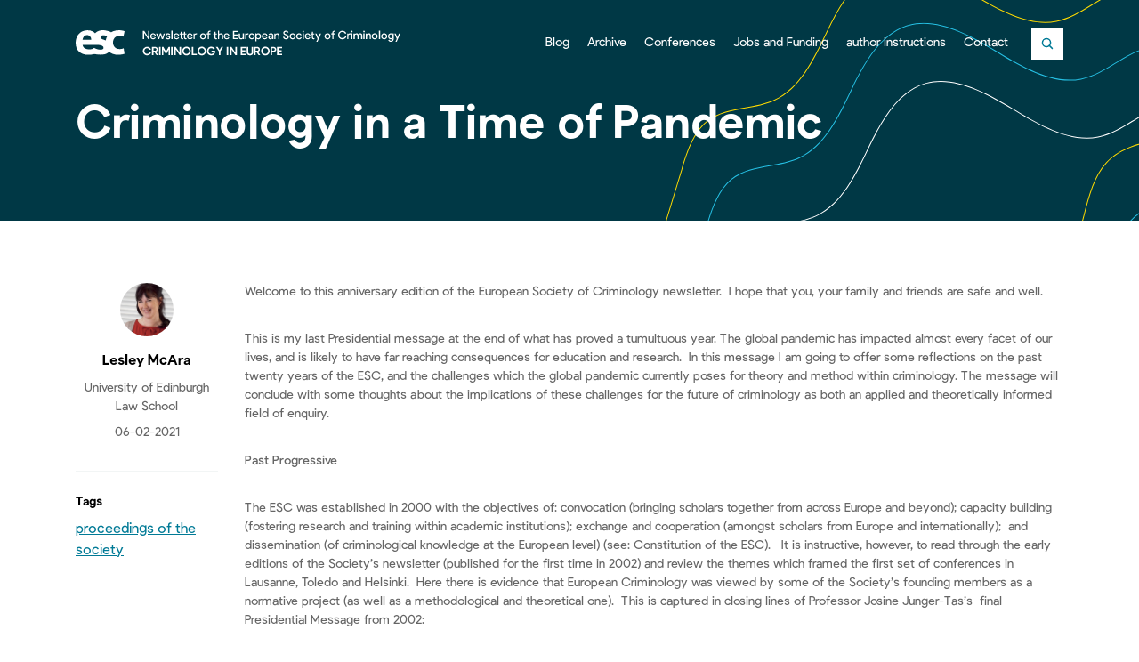

--- FILE ---
content_type: text/html; charset=UTF-8
request_url: https://escnewsletter.org/archive/criminology-in-a-time-of-pandemic
body_size: 7923
content:
<!doctype html>
<html lang="en">
<head>
  <meta charset="utf-8">
  <meta name="viewport" content="width=device-width, initial-scale=1, shrink-to-fit=no">

  <title>Esc Newsletter  | Archive</title>

  <link rel="stylesheet" href="/css/app.css?id=ba2cbf2d3697ad4318a0">
</head>

<body class="issue-show">
  <nav class="navbar fixed-top navbar-expand-lg navbar-dark d-block d-lg-none navbar-mobile">
  <div class="container">
    <a class="navbar-brand" href="/">
      <img src="/images/logo_m.svg" alt="Logo" />
    </a>

    <div class="d-flex align-items-center">
      <button
        class="open-menu navbar-toggler"
        type="button"
        data-toggle="collapse"
        data-target="#nav-collapse"
        aria-controls="nav-collapse"
        aria-expanded="false"
        aria-label="Toggle navigation">
        <span class="icon"></span>
      </button>

      <button class="btn btn-sm my-2 my-sm-0 btn-sq search-btn"></button>
    </div>
  </div>

  <div id="nav-collapse" class="collapse navbar-collapse">
    <ul class="navbar-nav ml-auto">
              <li class="nav-item">
          <a class="nav-link" href="/blog">Blog</a>
        </li>
              <li class="nav-item">
          <a class="nav-link" href="/archive">Archive</a>
        </li>
              <li class="nav-item">
          <a class="nav-link" href="/conferences">Conferences</a>
        </li>
              <li class="nav-item">
          <a class="nav-link" href="/jobs-and-funding">Jobs and Funding</a>
        </li>
              <li class="nav-item">
          <a class="nav-link" href="/author-instructions">author instructions</a>
        </li>
              <li class="nav-item">
          <a class="nav-link" href="/contact">Contact</a>
        </li>
          </ul>
  </div>
</nav>
  <nav class="navbar fixed-top navbar-expand-lg navbar-dark d-none d-lg-block navbar-desktop">
  <div class="container">
    <a class="navbar-brand" href="/">
      <img src="/images/logo.svg" alt="Logo" />
    </a>

    <ul class="navbar-nav ml-auto">
              <li class="nav-item">
          <a class="nav-link" href="/blog">Blog</a>
        </li>
              <li class="nav-item">
          <a class="nav-link" href="/archive">Archive</a>
        </li>
              <li class="nav-item">
          <a class="nav-link" href="/conferences">Conferences</a>
        </li>
              <li class="nav-item">
          <a class="nav-link" href="/jobs-and-funding">Jobs and Funding</a>
        </li>
              <li class="nav-item">
          <a class="nav-link" href="/author-instructions">author instructions</a>
        </li>
              <li class="nav-item">
          <a class="nav-link" href="/contact">Contact</a>
        </li>
          </ul>

    <button class="btn btn-sm my-2 my-sm-0 btn-sq search-btn"></button>
  </div>
</nav>
  <div class="search-overlay">
  <div class="container">
    <form action="/search">
      <div class="row">
        <div class="col-12 col-md-8 offset-md-2 d-flex search-col">
          <button class="btn search-btn"></button>
          <input type="text" placeholder="Search for issues and blog posts." class="form-control" name="q">
          <button type="button" class="btn close-btn">Close</button>
        </div>
      </div>
    </form>
  </div>
</div>

  <main>
      <header>
  <div class="container">
    <div class="row align-items-center">
      <div class="col">
        <h1>Criminology in a Time of Pandemic</h1>
      </div>
    </div>
  </div>
</header>

  <section>
    <div class="container">
      <div class="row">
        <div class="col-12 col-md-2">
                            <div class="author pb-4 mb-4">
                    <img src="/storage/authors/c803f8f1-5f76-41af-9672-2f6c7b86e6f5.jpeg" alt="Lesley McAra" class="rounded-circle">
                    <p class="name mt-3">Lesley McAra</p>
                    <p>University of Edinburgh Law School</p>
                    <p>06-02-2021</p>
                </div>
            

          <div class="tags my-4">
            <p class="font-weight-bold">Tags</p>

                          <span class="tag">
                <a href="/archive?tag=proceedings of the society">proceedings of the society</a>
              </span>
                      </div>
        </div>
        <div class="col-12 col-md-10 clearfix content">
                    <p>Welcome to this anniversary edition of the European Society of Criminology newsletter.&nbsp; I hope that you, your family and friends are safe and well.&nbsp;</p>

<p>This is my last Presidential message at the end of what has proved a tumultuous year. The global pandemic has impacted almost every facet of our lives, and is likely to have far reaching consequences for education and research.&nbsp; In this message I am going to offer some reflections on the past twenty years of the ESC, and the challenges which the global pandemic currently poses for theory and method within criminology. The message will conclude with some thoughts about the implications of these challenges for the future of criminology as both an applied and theoretically informed field of enquiry. <em>&nbsp;</em></p>

<p><strong>Past Progressive</strong></p>

<p>The ESC was established in 2000 with the objectives of: convocation (bringing scholars together from across Europe and beyond); capacity building (fostering research and training within academic institutions); exchange and cooperation (amongst scholars from Europe and internationally); &nbsp;and dissemination (of criminological knowledge at the European level) (see: Constitution of the ESC).&nbsp;&nbsp; It is instructive, however, to read through the early editions of the Society&rsquo;s newsletter (published for the first time in 2002) and review the themes which framed the first set of conferences in Lausanne, Toledo and Helsinki.&nbsp; Here there is evidence that European Criminology was viewed by some of the Society&rsquo;s founding members as a normative project (as well as a methodological and theoretical one).&nbsp; This is captured in closing lines of Professor Josine Junger-Tas&rsquo;s&nbsp; final Presidential Message from 2002:</p>

<p>&lsquo;Dear colleagues, these are my thoughts and my hopes for the future. We have made a good start. May we develop a European Society of Criminology that reflects truly European values: those of the Enlightenment &ndash; emphasising reason, empiricism, and human rights &ndash; and those of social care and support for the losers in our society&rsquo;.</p>

<p>Her words echo the subject matter of the first ever plenary session at the Lausanne Conference (2001)&nbsp; namely: &lsquo;Concentrated Disadvantage and Crime&rsquo; <a href="#_ftn1">[1]</a>.&nbsp; And in launching the European Journal of Criminology, its first Editor-in-Chief, David J Smith, argued that key drivers of a European Criminology were not only the heightened political concerns about security and crime control across Europe (particularly in the wake of the September 11th attacks in the United States), but, critically, also the need to find a counterbalance through the promulgation of human rights protocols and conventions and a wider European criminological conversation (Smith 2004).</p>

<p>Our Society has grown exponentially since these early days: with a 250% rise in participants at our annual conferences and a membership now of around 1000.&nbsp; And as I noted in my first Presidential Message (2019), with this growth has come evidence of increased diversity of subject matter and greater specialisation.&nbsp; Currently the Society hosts 34 working groups, covering: methods (quantitative and qualitative); pedagogy and careers;&nbsp; variant &lsquo;criminologies&rsquo; (Balkans, cultural, narrative, life-course and developmental);&nbsp; crime types (drugs, homicide, immigration, atrocity crimes);&nbsp; and justice (policing, sentencing, prison, juvenile justice); &nbsp;and much more.&nbsp; And a number of these groups have made explicit commitments to engage with policy and practice, and bring research evidence to bear on law, process and intervention. Over time, the Journal too has had increased scope and impact &ndash;the number of editions per year has been expanded to cope with increased submission rates, and heavy citations of published articles led to the Journal receiving its first ever impact factor.&nbsp;&nbsp; Our Society has also played a role in building criminological capacity across European jurisdictions, including the provision of fellowships to enable conference participation from postdoctoral or graduate students from a range of Eastern European countries. We also celebrate the contribution of scholars across the life-course through our awards.&nbsp; These are all developments of which the Society can be justifiably proud and demonstrate, in no small measure, the ways in which the Society has met its core objectives.&nbsp; But, 20 years on,&nbsp; whither the normative project?</p>

<p><strong>Present tense </strong></p>

<p>If, as Smith suggests, the first decade of the European criminological project was driven in part by the fall-out from the September 11th terrorist attacks, it would seem that the global pandemic forms yet another critical juncture with profound implications for crime and its control.</p>

<p>Ben Stickel and Marcus Felson (2020) have claimed that the covid-19 pandemic forms the backdrop to largest natural experiment in the history of criminology, with the capacity to test the impact of sequential lockdowns and stay at home orders on the routine activities of populations. Whilst recorded crime has been in long-term decline across many jurisdictions internationally, there is evidence that lockdown and stay at home orders have resulted in further rapid and dramatic drops in crime rates (see for example, Halford et al 2020, Mohler et al 2020, Scottish Government 2020).&nbsp; However this does not hold for all forms of crime.&nbsp; Studies internationally have found increases in domestic violence (Boxall et al 2020), cybercrime and fraud (Collier et al 2020), with lockdown exacerbating the risks of child abuse<a href="#_ftn2">[2]</a>&nbsp; (Romanou and Belton 2020, Campbell 2020) and creating new opportunities for organised criminal groups to exploit (Europol 2020).&nbsp;</p>

<p>However, the implications of the pandemic, arguably,&nbsp; go further than this. Indeed, the impact of the virus reflects a global social order riven with inequalities &ndash; death rates are significantly higher amongst the most poor and dispossessed, older people, and those from specific ethnic backgrounds. Silent voices include some of the hardest-to-reach groups such as travelling communities, asylum seekers and migrants, those experiencing homelessness, as well as those living with end-stage illness (McAra 2020). The virus is also exposing a justice gap, with prisons in some jurisdictions becoming hotbeds of virus transmission and, in others, places of isolation and despair, as efforts to prevent infection lead to lockdowns for 23 hours a day, deteriorating prison conditions and rights violations (Gulati et al 2020, Franco-Paredes et al 2020).&nbsp; The policing of the pandemic also may be impacting disproportionately areas of multiple deprivation, with some international evidence emerging of widespread procedural injustices (Jones 2020, McVie 2020). It is still early days and much more research is needed to track and understand these phenomena. But it is important to acknowledge that covid-19 impacts both situational contexts and adaptations at the individual level, &nbsp;at the same time as reinforcing the structural contexts and institutional cultural practices which reproduce and intensify social harms and concentrated disadvantage.</p>

<p><strong>Future conditional</strong></p>

<p>The transformations wrought by the global pandemic present us now with the opportunity (and, I would suggest, the imperative) to revisit the Josine Junger-Tas&rsquo;s founding ambition for the Society.&nbsp;&nbsp;&nbsp;&nbsp;</p>

<p>The complex and multi-level effects of the pandemic, and their potential for both direct and indirect impacts on crime and justice, demonstrate forcibly the inter-dependencies of the institutional and policy frameworks across Europe and the continued need for criminological enquiry to engage with its counterparts in the fields of health, social care, education, economy, politics and more. &nbsp;</p>

<p>Whilst the pandemic has highlighted the fragility of extant social orders, critically it has also exposed some fundamentals of human connection &ndash; volunteering, grass-roots activism, small acts of kindness and altruism; facets of the human experience at the micro-level that belie the inequalities described above (McAra 2020). Importantly the pandemic too has highlighted the need for global cooperation and speaks to the moral responsibilities of nation states beyond borders as well as to the benefits which a reinvigorated public realm can bring.&nbsp;</p>

<p>The European Society of Criminology forms an important site of methodological and theoretical crossings, as well as a place of convocation, debate and challenge. As such our community can speak to the twin dynamics of both micro-connectivity and macro-co-operation. But in contributing to recovery and regeneration and in setting an agenda for our third decade, I believe we need to re-engage with a number of normative questions: what are the conditions of a just social order; what promotes social solidarity; what are the structural conditions which support human flourishing; how can human rights discourse come to infuse and transform institutional cultural practices?&nbsp; As David J Smith so eloquently argued: (2004, p12): &lsquo;scholarship is a constant act of renewal of the collective memories of what has been thought and discovered and a systematic effort to build on it&rsquo;.&nbsp;</p>

<p><strong>Concluding remarks</strong></p>

<p>In closing, I would like to thank the members of the European Society for giving me the opportunity to serve as President. It has been a great honour.&nbsp; My last duty as President, will be to welcome you to our e-conference in September. On the opening evening of the conference I will be chairing a plenary session, with speakers from criminological societies across the globe including: Sandra Walkate, President British Society of Criminology; Dan Nagin, President Elect American Society of Criminology; Tara McGee, President Australian and New Zealand Society of Criminology; and&nbsp; Shin&#39;ichi Ishizuka, Executive Board Member of the Asian Criminological Society. We will be debating crime, justice and social order in a time of pandemic and the future direction of Criminology.&nbsp; Join us!&nbsp;</p>

<p><strong>End note:</strong> In my first Presidential Message I reported on a project Lieven Pawels and I were hoping to launch during 2020 about the impacts of European Criminology on policy and practice. Sadly this project too has been delayed by the pandemic.&nbsp; However,&nbsp; I hope that we will be able complete it by the end of the Society&rsquo;s 20th anniversary year and certainly in time to report back in a later newsletter and at our conference in Bucharest 2021.&nbsp; Please look out for further information about how you can participate!</p>

<p>&nbsp;</p>

<p>&nbsp;</p>

<p><strong>References:</strong></p>

<p>Boxall, H., Morgan, A., and Brown, R., (2020), The Prevalence of Domestic Violence Among Women during the Covid-19 Pandemic, <em>Statistical Bulletin No. 28, Canberra: Australian Institute of Criminology</em>, <a href="https://www.aic.gov.au/publications/sb/sb28">https://www.aic.gov.au/publications/sb/sb28</a></p>

<p>Campbell, A. ( 2020), An Increasing Risk of Family Violence during the Covid-19 Pandemic: Strengthening Community Collaborations to Save Lives, Forensic Science International Reports (April), DOI:&nbsp;<a href="https://www.researchgate.net/deref/http%3A%2F%2Fdx.doi.org%2F10.1016%2Fj.fsir.2020.100089">10.1016/j.fsir.2020.100089</a></p>

<p>Collier, B., Horgan, S., Jones, R., Shepherd, L., (2020), The Implications of the Covid-19 Pandemic for Cybercrime Policing in Scotland, <em>The Scottish Institute for Policing Research, Research Evidence in Policing: Pandemics, Issue No. 1</em> <a href="http://www.sipr.ac.uk/assets/files/REiP%20-%20Pandemic%20Cyber%20-%20Collier_Horgan_Jones_Shepherd.pdf">http://www.sipr.ac.uk/assets/files/REiP%20-%20Pandemic%20Cyber%20-%20Collier_Horgan_Jones_Shepherd.pdf</a></p>

<p>European Society of Criminology, Constitution, <a href="https://www.esc-eurocrim.org/index.php/the-esc/constitution">https://www.esc-eurocrim.org/index.php/the-esc/constitution</a></p>

<p>Europol, 2020, <em>Pandemic Profiteering: How Criminals Exploit the Covid-19 Pandemic</em>, <a href="https://www.europol.europa.eu/publications-documents/pandemic-profiteering-how-criminals-exploit-covid-19-crisis">https://www.europol.europa.eu/publications-documents/pandemic-profiteering-how-criminals-exploit-covid-19-crisis</a></p>

<p>Franco-Paredes, C., Jankousky, K., Schultz, J., Bernfeld, J., Cullen, K., Quan, N., Kon, S., Hotez, P., Henao-Martinez, A., and Krsak, M., (2020), Covid-19 in Jails and Prisons: A Neglected Infection in a Marginalised Population, <em>PLOS</em>, 14 (6), <a href="https://doi.org/10.1371/journal.%20pntd.0008409">https://doi.org/10.1371/journal. pntd.0008409</a></p>

<p>Gulati, G., Dunne, C., and Kelly, B., (2020), Prisons and the Covid-19 Pandemic, Irish Journal of Psychological Medicine, (January), <a href="https://doi.org/10.1017/ipm.2020.65">https://doi.org/10.1017/ipm.2020.65</a></p>

<p>Halford, E., Dixon,A., Farrell, G., Malleson, N., and Tilley, N., (2020), &nbsp;Crime and Coronavirus: Social Distancing, Lockdown, and the Mobility Elasticity of Crime, <em>Nature Public Health Emergency Collection, CrimeSci</em> 9 (1): 11, doi:&nbsp;<a href="https://dx.doi.org/10.1186%2Fs40163-020-00121-w">10.1186/s40163-020-00121-w</a></p>

<p>Jones, D., (2020), The Potential Impacts of Pandemic Policing on Police Legitimacy: Planning Past the Covid-19 Crisis, <em>Policing: A Journal of Policy and Practice</em>, 14 (3) 579-586, &nbsp;<a href="https://doi.org/10.1093/police/paaa026">https://doi.org/10.1093/police/paaa026</a></p>

<p>Junger-Tas, J. (2002), Presidential Message, <em>Newsletter Issue 3,</em> <a href="https://www.esc-eurocrim.org/images/esc/newsletters/ESC_1_3_2002.pdf">https://www.esc-eurocrim.org/images/esc/newsletters/ESC_1_3_2002.pdf</a></p>

<p>McAra, L. (2020), <em>Future Present</em>, <a href="https://efi.ed.ac.uk/future-present-reflections-from-the-edinburgh-futures-institute/">https://efi.ed.ac.uk/future-present-reflections-from-the-edinburgh-futures-institute/</a></p>

<p>McVie, S. (2020),&nbsp;&nbsp;&nbsp; <em>Data report on Police Use of Fixed Penalty Notices under the Coronavirus Regulations in Scotland</em>, Scottish Centre for Administrative Data Research and Understanding Inequalities</p>

<p>&nbsp;<a href="https://www.understanding-inequalities.ac.uk/sites/default/files/Data%20report%20on%20Police%20Use%20of%20FPN%20190820.pdf">https://www.understanding-inequalities.ac.uk/sites/default/files/Data%20report%20on%20Police%20Use%20of%20FPN%20190820.pdf</a></p>

<p>Mohler, G., Bertozzi, L.,Carter, J., Short, M., Sledge, D., Tita Craig, G., Uchida, C., Brantingham, J., (2020), Impact of Social Distancing during Covid-19 Pandemic on Crime in Los Angeles and Inianapolis, <em>Journal of Criminal Justice</em>, 68 (May-June) <a href="https://doi.org/10.1016/j.jcrimjus.2020.101692">https://doi.org/10.1016/j.jcrimjus.2020.101692</a></p>

<p>Romano, E. and Belton, E. (2020), <em>Isolated and Struggling: Social Isolation and the Risk of Child Maltreatment, in Lockdown and Beyond</em>,&nbsp; NSPCC Evidence Team</p>

<p><a href="https://learning.nspcc.org.uk/research-resources/2020/social-isolation-risk-child-abuse-during-and-after-coronavirus-pandemic">https://learning.nspcc.org.uk/research-resources/2020/social-isolation-risk-child-abuse-during-and-after-coronavirus-pandemic</a></p>

<p>Scottish Government,&nbsp; (2020), <em>Recorded Crime in Scotland: April 2020</em>, <a href="https://www.gov.scot/publications/recorded-crime-scotland-april-2020/">https://www.gov.scot/publications/recorded-crime-scotland-april-2020/</a></p>

<p>Smith, D.J. (2004), Criminology and the Wider Europe, <em>European Journal of Criminology</em>, 1(1) p 5-15</p>

<p>Stickel, B. and&nbsp; Felson, M., (2020), Crime Rates in a Pandemic: The Largest Criminological Experiment in History, <em>American Journal of Criminal Justice</em>, 16 (1): 1-12, doi: 20.1007/s12103-020-09546-0</p>

<p><a href="#_ftnref1">[1]</a> Speakers - Anthony Bottoms, Manuel Eisner, and Robert Sampson;&nbsp; with Per-Olof Wikstr&ouml;m in the chair.</p>

<p><a href="#_ftnref2">[2]</a> Romanou and Belton 2020, in particular, attribute this to a combination of stressed caregivers, reduction in child protection services, and increased exposure to abusers within the home or online.</p>
        </div>
      </div>
    </div>
  </section>
  </main>
  <footer>
  <div class="container">
    <div class="row newsletter">
      <div class="col col-md-10 offset-md-1 newsletter">
        <div class="row align-items-center">
          <div class="col-12 col-md-6">
            <h3>Subscribe to our newsletter</h3>
            <p>Never miss a post anymore.</p>
          </div>
          <div class="col-12 col-md-6">
            <div class="subscribe">
              <input type="hidden" name="_token" value="NFsASolcUX5Ep5Gi6WcQ5vJCoYWfJ3870czHu97J">              <input type="text" placeholder="Your email address" class="email form-control">
              <button class="newsletter-subscribe btn btn-warning">Subscribe</button>
            </div>
          </div>
        </div>
      </div>
    </div>

    <div class="row align-items-center bottom">
      <div class="col-12 col-md-4 my-3">
        <p>Visit the homepage of the</p>
        <p>
          <a href="https://www.esc-eurocrim.org" target="_blank">European Society of Criminology</a>
        </p>
      </div>
      <div class="col-12 col-md-4 my-3 mid">
        <p>&copy; European Society of Criminology 2025.</p>
        <p>All rights reserved.</p>
      </div>
      <div class="col-12 col-md-4 my-3 right">
          <a href="https://designatives.com">
              <img src="/images/designatives.svg" alt="Designatives logo" />
          </a>
      </div>
    </div>
  </div>
</footer>

<script src="/js/app.js?id=81f2d91a41b3ac437499" type="text/javascript"></script>
</body>
</html>


--- FILE ---
content_type: image/svg+xml
request_url: https://escnewsletter.org/images/logo_m.svg
body_size: 796
content:
<svg width="55" height="28" viewBox="0 0 55 28" fill="none" xmlns="http://www.w3.org/2000/svg">
<path fill-rule="evenodd" clip-rule="evenodd" d="M7.833 16.4765C8.049 19.8795 11.453 21.5005 15.288 21.5005C18.097 21.5005 19.339 21.0665 20.798 19.9335L23.661 25.9305C20.96 27.0645 17.665 27.6045 14.1 27.6045C5.132 27.6045 0 22.4195 0 14.1535C0 7.4545 4.16 0.0545044 13.343 0.0545044C21.879 0.0545044 25.12 6.6985 25.12 13.2355C25.12 14.6395 30.4 15.8825 30.291 16.4765H7.833ZM17.503 10.8585C17.503 8.8595 16.639 5.5105 12.857 5.5105C9.4 5.5105 7.995 8.6975 7.779 10.8585H17.503Z" fill="white"/>
<mask id="mask0" mask-type="alpha" maskUnits="userSpaceOnUse" x="19" y="0" width="22" height="28">
<path fill-rule="evenodd" clip-rule="evenodd" d="M19.3389 0H40.0229V27.659H19.3389V0Z" fill="white"/>
</mask>
<g mask="url(#mask0)">
<path fill-rule="evenodd" clip-rule="evenodd" d="M20.7979 19.934C22.3099 20.853 25.4439 21.879 27.8749 21.879C30.3599 21.879 31.3859 21.069 31.3859 19.718C31.3859 18.314 30.5759 17.666 27.5509 16.639C22.0399 14.802 19.9329 11.831 19.9879 8.698C19.9879 3.728 24.2009 0 30.7379 0C33.8169 0 38.4019 1.405 40.0229 2.216L36.7339 7.239C35.5459 6.591 33.2229 5.727 31.0079 5.727C29.0089 5.727 27.8749 6.537 27.8749 7.834C27.8749 9.13 28.9009 9.778 32.1419 10.912C37.1659 12.641 39.2189 15.234 39.2729 19.07C39.2729 24.04 35.4379 27.659 27.8749 27.659C24.4169 27.659 21.3379 26.849 19.3389 25.769L20.7979 19.934Z" fill="white"/>
</g>
<path fill-rule="evenodd" clip-rule="evenodd" d="M54.9381 26.3627C53.4791 27.0647 50.7241 27.6047 47.5911 27.6047C39.0561 27.6047 33.6001 22.3657 33.6001 14.0997C33.6001 6.3747 38.8941 0.0547028 48.7261 0.0547028C50.8871 0.0547028 53.2631 0.432703 54.9921 1.0807L53.6961 7.1857C52.7231 6.7527 51.2651 6.3747 49.1041 6.3747C44.7821 6.3747 41.9731 9.4537 42.0271 13.7757C42.0271 18.5837 45.2681 21.1767 49.2661 21.1767C51.2111 21.1767 52.7231 20.8527 53.9661 20.3127L54.9381 26.3627Z" fill="white"/>
</svg>


--- FILE ---
content_type: image/svg+xml
request_url: https://escnewsletter.org/images/logo.svg
body_size: 10706
content:
<svg width="365" height="31" viewBox="0 0 365 31" fill="none" xmlns="http://www.w3.org/2000/svg">
<g clip-path="url(#clip0)">
<path d="M75.52 24.489C75.52 25.841 76.001 26.972 76.95 27.895C77.899 28.805 79.043 29.26 80.356 29.26C81.344 29.26 82.267 28.961 83.138 28.363C84.009 27.765 84.568 27.05 84.828 26.231L83.216 25.659C82.839 26.803 81.786 27.596 80.369 27.596C79.485 27.596 78.744 27.297 78.133 26.712C77.535 26.127 77.236 25.386 77.236 24.489C77.236 23.488 77.535 22.695 78.133 22.097C78.744 21.486 79.485 21.187 80.369 21.187C81.669 21.187 82.618 21.993 83.177 23.124L84.789 22.604C84.412 21.707 83.827 20.992 83.021 20.433C82.228 19.874 81.331 19.588 80.356 19.588C79.069 19.588 77.938 20.056 76.963 21.005C76.001 21.941 75.52 23.098 75.52 24.489ZM85.8667 29.052L87.5177 29.078V25.49H88.4927L90.9367 29.065H92.8737L90.1957 25.217C90.7157 25.217 91.1967 24.97 91.6517 24.476C92.1067 23.969 92.3407 23.345 92.3407 22.591C92.3407 21.759 92.0547 21.07 91.4697 20.537C90.8847 19.991 90.1047 19.718 89.1167 19.718H85.8667V29.052ZM89.3897 23.969H87.5307V21.2H89.2207C89.5847 21.2 89.9227 21.33 90.2477 21.577C90.5727 21.824 90.7287 22.162 90.7287 22.591C90.7287 23.475 90.1567 23.969 89.3897 23.969ZM95.3909 19.783H93.6489V29.091H95.3909V19.783ZM98.5877 22.968L100.863 26.998H102.228L104.438 23.007V29.052H106.102V19.666H104.503L101.526 24.879L98.5617 19.692H96.9497V29.052H98.5877V22.968ZM108.886 19.783H107.144V29.091H108.886V19.783ZM116.861 29.078H118.46V19.783H116.77V26.179L112.467 19.783H110.699V29.065H112.493V22.513L116.861 29.078ZM124.547 29.338C125.86 29.338 126.991 28.857 127.927 27.895C128.863 26.933 129.331 25.776 129.331 24.411C129.331 23.046 128.863 21.889 127.927 20.927C126.991 19.965 125.86 19.484 124.547 19.484C123.221 19.484 122.09 19.965 121.154 20.927C120.218 21.889 119.75 23.046 119.75 24.411C119.75 25.776 120.218 26.933 121.154 27.895C122.09 28.857 123.221 29.338 124.547 29.338ZM127.693 24.424C127.693 25.308 127.381 26.075 126.77 26.725C126.159 27.362 125.431 27.687 124.586 27.687C123.741 27.687 123 27.362 122.389 26.725C121.778 26.075 121.479 25.308 121.479 24.424C121.479 23.527 121.778 22.76 122.389 22.123C123 21.473 123.741 21.148 124.586 21.148C125.444 21.148 126.172 21.473 126.783 22.123C127.394 22.76 127.693 23.527 127.693 24.424ZM136.135 27.479H132.131V19.731H130.376V29.065H136.135V27.479ZM141.775 29.338C143.088 29.338 144.219 28.857 145.155 27.895C146.091 26.933 146.559 25.776 146.559 24.411C146.559 23.046 146.091 21.889 145.155 20.927C144.219 19.965 143.088 19.484 141.775 19.484C140.449 19.484 139.318 19.965 138.382 20.927C137.446 21.889 136.978 23.046 136.978 24.411C136.978 25.776 137.446 26.933 138.382 27.895C139.318 28.857 140.449 29.338 141.775 29.338ZM144.921 24.424C144.921 25.308 144.609 26.075 143.998 26.725C143.387 27.362 142.659 27.687 141.814 27.687C140.969 27.687 140.228 27.362 139.617 26.725C139.006 26.075 138.707 25.308 138.707 24.424C138.707 23.527 139.006 22.76 139.617 22.123C140.228 21.473 140.969 21.148 141.814 21.148C142.672 21.148 143.4 21.473 144.011 22.123C144.622 22.76 144.921 23.527 144.921 24.424ZM152.687 23.943V25.503H155.079C155.079 26.114 154.832 26.647 154.351 27.076C153.87 27.505 153.22 27.713 152.388 27.713C151.504 27.713 150.776 27.401 150.204 26.79C149.632 26.179 149.346 25.334 149.346 24.268C149.346 23.228 149.762 22.357 150.373 21.876C150.997 21.395 151.686 21.135 152.349 21.135C153.493 21.135 154.325 21.616 154.858 22.565L156.509 21.967C156.197 21.278 155.69 20.693 154.975 20.225C154.273 19.744 153.35 19.51 152.206 19.51C150.932 19.51 149.84 20.004 148.943 20.979C148.046 21.954 147.604 23.124 147.604 24.489C147.604 25.854 148.059 26.998 148.969 27.921C149.879 28.831 151.049 29.286 152.492 29.286C153.857 29.286 154.91 28.909 155.651 28.155C156.392 27.401 156.769 26.504 156.769 25.477V23.943H152.687ZM160.931 24.788L160.879 29.078H162.66V24.788L165.793 19.77H163.739L161.763 23.345L159.683 19.77H157.551L160.931 24.788ZM171.563 19.783H169.821V29.091H171.563V19.783ZM179.537 29.078H181.136V19.783H179.446V26.179L175.143 19.783H173.375V29.065H175.169V22.513L179.537 29.078ZM185.423 29.052H191.234V27.505H187.126V25.139H190.792V23.579H187.139V21.33H191.208V19.77H185.423V29.052ZM199.559 25.711V19.783H197.83V25.906C197.83 27.011 197.141 27.648 195.997 27.648C194.814 27.648 194.047 26.998 194.047 25.841V19.77H192.279V25.893C192.266 27.115 193.007 29.247 196.01 29.247C198.922 29.247 199.559 27.141 199.559 25.711ZM200.594 29.052L202.245 29.078V25.49H203.22L205.664 29.065H207.601L204.923 25.217C205.443 25.217 205.924 24.97 206.379 24.476C206.834 23.969 207.068 23.345 207.068 22.591C207.068 21.759 206.782 21.07 206.197 20.537C205.612 19.991 204.832 19.718 203.844 19.718H200.594V29.052ZM204.117 23.969H202.258V21.2H203.948C204.312 21.2 204.65 21.33 204.975 21.577C205.3 21.824 205.456 22.162 205.456 22.591C205.456 23.475 204.884 23.969 204.117 23.969ZM213.173 29.338C214.486 29.338 215.617 28.857 216.553 27.895C217.489 26.933 217.957 25.776 217.957 24.411C217.957 23.046 217.489 21.889 216.553 20.927C215.617 19.965 214.486 19.484 213.173 19.484C211.847 19.484 210.716 19.965 209.78 20.927C208.844 21.889 208.376 23.046 208.376 24.411C208.376 25.776 208.844 26.933 209.78 27.895C210.716 28.857 211.847 29.338 213.173 29.338ZM216.319 24.424C216.319 25.308 216.007 26.075 215.396 26.725C214.785 27.362 214.057 27.687 213.212 27.687C212.367 27.687 211.626 27.362 211.015 26.725C210.404 26.075 210.105 25.308 210.105 24.424C210.105 23.527 210.404 22.76 211.015 22.123C211.626 21.473 212.367 21.148 213.212 21.148C214.07 21.148 214.798 21.473 215.409 22.123C216.02 22.76 216.319 23.527 216.319 24.424ZM219.002 29.052L220.653 29.065V25.529H222.382C222.967 25.529 223.617 25.334 224.28 24.918C224.943 24.489 225.411 23.657 225.411 22.604C225.411 21.551 224.943 20.719 224.267 20.303C223.591 19.874 222.902 19.679 222.239 19.679H219.002V29.052ZM220.666 23.995L220.692 21.226H222.343C222.512 21.226 222.642 21.226 222.941 21.33C223.344 21.447 223.76 21.772 223.76 22.539C223.76 23.15 223.539 23.566 223.188 23.735C222.863 23.904 222.616 23.956 222.317 23.956C222.278 23.956 221.732 23.969 220.666 23.995ZM226.188 29.052H231.999V27.505H227.891V25.139H231.557V23.579H227.904V21.33H231.973V19.77H226.188V29.052Z" fill="white"/>
<path d="M81.565 11.078H82.904V1.783H81.526V8.634L77.119 1.783H75.52V11.065H76.911V3.863L81.565 11.078ZM83.8197 7.828C83.8197 8.803 84.1057 9.609 84.6907 10.246C85.2757 10.883 86.0687 11.208 87.0697 11.208C87.8367 11.208 88.4867 11.026 89.0197 10.649C89.5527 10.272 89.9037 9.843 90.0987 9.375L88.8637 9.024C88.4737 9.765 87.8367 10.103 86.9397 10.064C85.5617 10.025 85.1587 8.66 85.1587 8.166L90.1507 8.114C90.2417 6.944 89.9817 6.047 89.3577 5.41C88.7467 4.773 87.9667 4.448 87.0437 4.448C86.1207 4.448 85.3537 4.747 84.7427 5.345C84.1317 5.93 83.8197 6.762 83.8197 7.828ZM85.2627 7.074C85.3537 6.333 85.9647 5.696 86.7837 5.631C87.3817 5.566 87.8627 5.709 88.2137 6.034C88.5647 6.359 88.7467 6.697 88.7467 7.061L85.2627 7.074ZM97.6268 9.336L96.0798 4.591H94.7538L93.2198 9.284L91.7638 4.63H90.4248L92.5178 11.065H93.8698L95.3778 6.346L96.9118 11.078H98.2638L100.279 4.656H98.9528L97.6268 9.336ZM105.061 6.424L106.231 5.943C106.088 5.514 105.828 5.176 105.464 4.929C104.736 4.422 103.982 4.344 103.241 4.435C101.85 4.604 101.122 5.475 101.122 6.45C101.122 7.165 101.733 7.802 102.474 8.062C102.578 8.101 102.799 8.153 103.124 8.231C103.462 8.296 103.748 8.374 103.995 8.439C104.502 8.582 104.996 8.894 104.996 9.297C104.996 9.544 104.892 9.739 104.671 9.882C104.255 10.155 103.735 10.116 103.332 10.064C102.825 9.947 102.279 9.427 102.123 8.946L100.927 9.453C101.291 10.454 102.24 11.273 103.592 11.273C104.476 11.273 105.152 11.078 105.633 10.675C106.114 10.272 106.361 9.804 106.361 9.258C106.361 8.296 105.75 7.672 104.528 7.373C103.696 7.178 103.202 7.048 103.046 6.996C102.656 6.853 102.461 6.632 102.461 6.359C102.461 5.904 102.903 5.605 103.579 5.605C104.294 5.605 104.853 5.904 105.061 6.424ZM108.935 1.601H107.531V11.091H108.935V1.601ZM110.099 7.828C110.099 8.803 110.385 9.609 110.97 10.246C111.555 10.883 112.348 11.208 113.349 11.208C114.116 11.208 114.766 11.026 115.299 10.649C115.832 10.272 116.183 9.843 116.378 9.375L115.143 9.024C114.753 9.765 114.116 10.103 113.219 10.064C111.841 10.025 111.438 8.66 111.438 8.166L116.43 8.114C116.521 6.944 116.261 6.047 115.637 5.41C115.026 4.773 114.246 4.448 113.323 4.448C112.4 4.448 111.633 4.747 111.022 5.345C110.411 5.93 110.099 6.762 110.099 7.828ZM111.542 7.074C111.633 6.333 112.244 5.696 113.063 5.631C113.661 5.566 114.142 5.709 114.493 6.034C114.844 6.359 115.026 6.697 115.026 7.061L111.542 7.074ZM121.069 10.961L120.627 9.83C120.497 9.921 120.315 9.96 120.068 9.934C119.821 9.895 119.639 9.804 119.496 9.648C119.353 9.492 119.288 8.959 119.288 8.036V5.839H120.874V4.643H119.301V2.719H118.04V4.279C118.04 4.578 118.001 4.643 117.65 4.643H116.844V5.839H117.962V9.115C117.962 10.038 118.326 10.87 119.353 11.117C119.938 11.234 120.51 11.182 121.069 10.961ZM124.773 10.961L124.331 9.83C124.201 9.921 124.019 9.96 123.772 9.934C123.525 9.895 123.343 9.804 123.2 9.648C123.057 9.492 122.992 8.959 122.992 8.036V5.839H124.578V4.643H123.005V2.719H121.744V4.279C121.744 4.578 121.705 4.643 121.354 4.643H120.548V5.839H121.666V9.115C121.666 10.038 122.03 10.87 123.057 11.117C123.642 11.234 124.214 11.182 124.773 10.961ZM125.16 7.828C125.16 8.803 125.446 9.609 126.031 10.246C126.616 10.883 127.409 11.208 128.41 11.208C129.177 11.208 129.827 11.026 130.36 10.649C130.893 10.272 131.244 9.843 131.439 9.375L130.204 9.024C129.814 9.765 129.177 10.103 128.28 10.064C126.902 10.025 126.499 8.66 126.499 8.166L131.491 8.114C131.582 6.944 131.322 6.047 130.698 5.41C130.087 4.773 129.307 4.448 128.384 4.448C127.461 4.448 126.694 4.747 126.083 5.345C125.472 5.93 125.16 6.762 125.16 7.828ZM126.603 7.074C126.694 6.333 127.305 5.696 128.124 5.631C128.722 5.566 129.203 5.709 129.554 6.034C129.905 6.359 130.087 6.697 130.087 7.061L126.603 7.074ZM133.705 9.102V8.725C133.705 7.945 133.718 7.412 133.757 7.139C133.796 6.853 133.913 6.606 134.108 6.385C134.355 6.112 134.68 5.93 135.096 5.826C135.512 5.722 135.85 5.735 136.097 5.865L136.461 4.708C136.032 4.448 135.33 4.409 134.862 4.578C134.29 4.786 133.9 5.137 133.705 5.631V4.682H132.418V11.039L133.705 11.052V9.102ZM143.131 4.422C142.169 4.422 141.363 4.747 140.7 5.41C140.037 6.073 139.712 6.866 139.712 7.815C139.712 8.764 140.037 9.57 140.7 10.259C141.363 10.948 142.169 11.286 143.131 11.286C144.08 11.286 144.886 10.948 145.549 10.259C146.212 9.57 146.537 8.764 146.537 7.815C146.537 6.866 146.212 6.073 145.549 5.41C144.886 4.747 144.08 4.422 143.131 4.422ZM141.103 7.828C141.103 7.191 141.311 6.671 141.714 6.268C142.117 5.852 142.598 5.644 143.144 5.644C143.69 5.644 144.158 5.852 144.561 6.268C144.964 6.671 145.172 7.191 145.172 7.828C145.172 8.491 144.977 9.037 144.574 9.44C144.171 9.843 143.703 10.038 143.144 10.038C142.585 10.038 142.104 9.83 141.701 9.427C141.298 9.024 141.103 8.491 141.103 7.828ZM151.34 2.875L151.769 1.692C150.365 1.263 149.299 1.64 148.727 2.628C148.545 2.979 148.454 3.486 148.454 4.149C148.454 4.578 148.415 4.617 147.999 4.617H147.323L147.336 5.813H148.48V11.065L149.845 11.052V5.813H151.418L151.405 4.617H149.845C149.845 4.591 149.845 4.5 149.832 4.331V3.98C149.845 3.837 149.884 3.447 149.949 3.304C150.17 2.914 150.456 2.615 151.34 2.875ZM158.978 10.961L158.536 9.83C158.406 9.921 158.224 9.96 157.977 9.934C157.73 9.895 157.548 9.804 157.405 9.648C157.262 9.492 157.197 8.959 157.197 8.036V5.839H158.783V4.643H157.21V2.719H155.949V4.279C155.949 4.578 155.91 4.643 155.559 4.643H154.753V5.839H155.871V9.115C155.871 10.038 156.235 10.87 157.262 11.117C157.847 11.234 158.419 11.182 158.978 10.961ZM159.898 11.065H161.263V7.425C161.263 6.892 161.432 6.463 161.757 6.138C162.095 5.8 162.485 5.631 162.94 5.631C163.85 5.631 164.305 6.229 164.305 7.425V11.065H165.696V7.191C165.696 6.567 165.579 6.034 165.254 5.449C164.942 4.864 164.227 4.474 163.239 4.474C162.81 4.474 162.394 4.578 162.004 4.786C161.627 4.994 161.38 5.215 161.263 5.462V1.588L159.885 1.575L159.898 11.065ZM166.484 7.828C166.484 8.803 166.77 9.609 167.355 10.246C167.94 10.883 168.733 11.208 169.734 11.208C170.501 11.208 171.151 11.026 171.684 10.649C172.217 10.272 172.568 9.843 172.763 9.375L171.528 9.024C171.138 9.765 170.501 10.103 169.604 10.064C168.226 10.025 167.823 8.66 167.823 8.166L172.815 8.114C172.906 6.944 172.646 6.047 172.022 5.41C171.411 4.773 170.631 4.448 169.708 4.448C168.785 4.448 168.018 4.747 167.407 5.345C166.796 5.93 166.484 6.762 166.484 7.828ZM167.927 7.074C168.018 6.333 168.629 5.696 169.448 5.631C170.046 5.566 170.527 5.709 170.878 6.034C171.229 6.359 171.411 6.697 171.411 7.061L167.927 7.074ZM176.863 11.052H182.453V9.752H178.215V7.022H182.011V5.709H178.228V3.057H182.427V1.77H176.863V11.052ZM187.832 10.272L187.897 11.065H189.21V4.617H187.819V8.53C187.819 8.855 187.676 9.18 187.39 9.531C187.104 9.882 186.74 10.051 186.298 10.051C185.271 10.051 184.751 9.518 184.751 8.452V4.63H183.36V8.621C183.36 9.193 183.568 11.247 185.804 11.247C186.337 11.247 186.779 11.143 187.143 10.935C187.52 10.714 187.741 10.493 187.832 10.272ZM191.664 9.102V8.725C191.664 7.945 191.677 7.412 191.716 7.139C191.755 6.853 191.872 6.606 192.067 6.385C192.314 6.112 192.639 5.93 193.055 5.826C193.471 5.722 193.809 5.735 194.056 5.865L194.42 4.708C193.991 4.448 193.289 4.409 192.821 4.578C192.249 4.786 191.859 5.137 191.664 5.631V4.682H190.377V11.039L191.664 11.052V9.102ZM197.97 4.422C197.008 4.422 196.202 4.747 195.539 5.41C194.876 6.073 194.551 6.866 194.551 7.815C194.551 8.764 194.876 9.57 195.539 10.259C196.202 10.948 197.008 11.286 197.97 11.286C198.919 11.286 199.725 10.948 200.388 10.259C201.051 9.57 201.376 8.764 201.376 7.815C201.376 6.866 201.051 6.073 200.388 5.41C199.725 4.747 198.919 4.422 197.97 4.422ZM195.942 7.828C195.942 7.191 196.15 6.671 196.553 6.268C196.956 5.852 197.437 5.644 197.983 5.644C198.529 5.644 198.997 5.852 199.4 6.268C199.803 6.671 200.011 7.191 200.011 7.828C200.011 8.491 199.816 9.037 199.413 9.44C199.01 9.843 198.542 10.038 197.983 10.038C197.424 10.038 196.943 9.83 196.54 9.427C196.137 9.024 195.942 8.491 195.942 7.828ZM202.064 13.574L203.364 13.561L203.351 10.493C203.936 11.104 204.846 11.299 205.587 11.208C206.731 11.078 208.174 10.22 208.317 8.153C208.408 6.996 208.031 5.969 207.42 5.358C206.809 4.747 206.068 4.409 205.34 4.409C204.417 4.409 203.741 4.708 203.325 5.306L203.26 4.63L202.038 4.617L202.064 13.574ZM203.26 7.841C203.26 7.503 203.312 7.191 203.403 6.892C203.598 6.307 204.196 5.722 205.093 5.683C205.652 5.67 206.107 5.865 206.484 6.294C206.861 6.723 207.056 7.23 207.056 7.828C207.056 8.452 206.874 8.972 206.497 9.401C206.133 9.817 205.691 10.012 205.158 9.999C203.962 9.986 203.26 9.089 203.26 7.841ZM209.246 7.828C209.246 8.803 209.532 9.609 210.117 10.246C210.702 10.883 211.495 11.208 212.496 11.208C213.263 11.208 213.913 11.026 214.446 10.649C214.979 10.272 215.33 9.843 215.525 9.375L214.29 9.024C213.9 9.765 213.263 10.103 212.366 10.064C210.988 10.025 210.585 8.66 210.585 8.166L215.577 8.114C215.668 6.944 215.408 6.047 214.784 5.41C214.173 4.773 213.393 4.448 212.47 4.448C211.547 4.448 210.78 4.747 210.169 5.345C209.558 5.93 209.246 6.762 209.246 7.828ZM210.689 7.074C210.78 6.333 211.391 5.696 212.21 5.631C212.808 5.566 213.289 5.709 213.64 6.034C213.991 6.359 214.173 6.697 214.173 7.061L210.689 7.074ZM219.143 11.221C219.923 11.117 220.573 10.675 220.898 10.22L220.95 11.052L222.25 11.065L222.211 6.801C222.198 5.917 221.613 4.981 220.625 4.617C220.17 4.448 219.676 4.396 219.143 4.435C218.623 4.474 218.194 4.591 217.843 4.786C217.31 5.085 216.946 5.462 216.725 5.93L217.882 6.489C218.246 5.709 219.039 5.475 219.923 5.696C220.742 5.904 220.989 6.593 220.846 7.23C220.079 7.048 219.299 7.035 218.48 7.178C217.089 7.425 216.439 8.166 216.504 9.401C216.556 9.999 216.842 10.48 217.362 10.831C217.895 11.182 218.48 11.312 219.143 11.221ZM219.494 10.103C219.065 10.22 218.675 10.168 218.35 9.973C218.025 9.778 217.856 9.518 217.856 9.193C217.856 8.608 218.272 8.257 218.935 8.192C219.598 8.127 220.209 8.166 220.924 8.309C220.976 8.66 220.872 9.024 220.612 9.388C220.352 9.752 219.975 9.986 219.494 10.103ZM223.293 4.656V11.065H224.593V7.854C224.593 6.502 225.256 5.735 225.932 5.683C226.699 5.644 227.18 5.8 227.388 6.216C227.596 6.619 227.635 6.944 227.635 7.607V11.065H229V7.685C229 6.71 228.909 6.021 228.714 5.618C228.35 4.877 227.479 4.318 226.218 4.474C225.568 4.552 225.022 4.916 224.567 5.566V4.656H223.293ZM233.025 8.634C233.168 9.479 233.584 10.142 234.247 10.61C234.91 11.078 235.69 11.286 236.574 11.247C238.355 11.156 239.551 10.155 239.512 8.491C239.499 7.646 239.252 7.048 238.589 6.567C238.264 6.32 237.926 6.125 237.575 5.956C237.224 5.787 236.743 5.592 236.132 5.371C235.508 5.176 234.91 4.786 234.767 4.318C234.624 3.798 234.793 3.226 235.56 2.901C236.418 2.524 237.497 2.719 238.004 3.915L239.213 3.343C238.862 2.55 238.342 2.004 237.653 1.731C236.964 1.458 236.249 1.406 235.482 1.575C234.169 1.874 233.415 2.823 233.363 3.902C233.298 5.033 234.091 6.047 235.326 6.45C237.354 7.113 238.199 7.607 238.134 8.595C238.069 9.531 237.276 10.09 236.184 9.986C235.365 9.895 234.559 9.232 234.312 8.205L233.025 8.634ZM243.842 4.422C242.88 4.422 242.074 4.747 241.411 5.41C240.748 6.073 240.423 6.866 240.423 7.815C240.423 8.764 240.748 9.57 241.411 10.259C242.074 10.948 242.88 11.286 243.842 11.286C244.791 11.286 245.597 10.948 246.26 10.259C246.923 9.57 247.248 8.764 247.248 7.815C247.248 6.866 246.923 6.073 246.26 5.41C245.597 4.747 244.791 4.422 243.842 4.422ZM241.814 7.828C241.814 7.191 242.022 6.671 242.425 6.268C242.828 5.852 243.309 5.644 243.855 5.644C244.401 5.644 244.869 5.852 245.272 6.268C245.675 6.671 245.883 7.191 245.883 7.828C245.883 8.491 245.688 9.037 245.285 9.44C244.882 9.843 244.414 10.038 243.855 10.038C243.296 10.038 242.815 9.83 242.412 9.427C242.009 9.024 241.814 8.491 241.814 7.828ZM250.783 5.696C251.511 5.592 252.317 5.826 252.772 6.801L253.981 6.372C253.773 5.8 253.396 5.319 252.85 4.929C252.304 4.526 251.641 4.357 250.848 4.409C250.029 4.461 249.314 4.799 248.703 5.423C248.092 6.047 247.78 6.827 247.78 7.776C247.78 8.751 248.066 9.583 248.651 10.246C249.236 10.909 249.964 11.247 250.835 11.286C252.395 11.351 253.565 10.662 254.046 9.362L252.824 8.881C252.577 9.609 251.771 10.09 250.887 10.025C250.38 9.986 249.964 9.752 249.626 9.336C249.301 8.907 249.132 8.4 249.119 7.789C249.106 7.282 249.262 6.814 249.574 6.411C249.886 5.995 250.289 5.761 250.783 5.696ZM256.412 3.135C256.776 2.784 256.776 2.186 256.412 1.835C256.061 1.484 255.463 1.484 255.099 1.835C254.735 2.186 254.735 2.784 255.099 3.135C255.463 3.486 256.061 3.486 256.412 3.135ZM256.438 4.591H255.073V11.091H256.438V4.591ZM257.591 7.828C257.591 8.803 257.877 9.609 258.462 10.246C259.047 10.883 259.84 11.208 260.841 11.208C261.608 11.208 262.258 11.026 262.791 10.649C263.324 10.272 263.675 9.843 263.87 9.375L262.635 9.024C262.245 9.765 261.608 10.103 260.711 10.064C259.333 10.025 258.93 8.66 258.93 8.166L263.922 8.114C264.013 6.944 263.753 6.047 263.129 5.41C262.518 4.773 261.738 4.448 260.815 4.448C259.892 4.448 259.125 4.747 258.514 5.345C257.903 5.93 257.591 6.762 257.591 7.828ZM259.034 7.074C259.125 6.333 259.736 5.696 260.555 5.631C261.153 5.566 261.634 5.709 261.985 6.034C262.336 6.359 262.518 6.697 262.518 7.061L259.034 7.074ZM268.56 10.961L268.118 9.83C267.988 9.921 267.806 9.96 267.559 9.934C267.312 9.895 267.13 9.804 266.987 9.648C266.844 9.492 266.779 8.959 266.779 8.036V5.839H268.365V4.643H266.792V2.719H265.531V4.279C265.531 4.578 265.492 4.643 265.141 4.643H264.335V5.839H265.453V9.115C265.453 10.038 265.817 10.87 266.844 11.117C267.429 11.234 268.001 11.182 268.56 10.961ZM270.429 13.938H271.872L275.889 4.643H274.407L272.6 9.141L270.689 4.643L269.207 4.63L271.911 10.779L270.429 13.938ZM283.075 4.422C282.113 4.422 281.307 4.747 280.644 5.41C279.981 6.073 279.656 6.866 279.656 7.815C279.656 8.764 279.981 9.57 280.644 10.259C281.307 10.948 282.113 11.286 283.075 11.286C284.024 11.286 284.83 10.948 285.493 10.259C286.156 9.57 286.481 8.764 286.481 7.815C286.481 6.866 286.156 6.073 285.493 5.41C284.83 4.747 284.024 4.422 283.075 4.422ZM281.047 7.828C281.047 7.191 281.255 6.671 281.658 6.268C282.061 5.852 282.542 5.644 283.088 5.644C283.634 5.644 284.102 5.852 284.505 6.268C284.908 6.671 285.116 7.191 285.116 7.828C285.116 8.491 284.921 9.037 284.518 9.44C284.115 9.843 283.647 10.038 283.088 10.038C282.529 10.038 282.048 9.83 281.645 9.427C281.242 9.024 281.047 8.491 281.047 7.828ZM291.284 2.875L291.713 1.692C290.309 1.263 289.243 1.64 288.671 2.628C288.489 2.979 288.398 3.486 288.398 4.149C288.398 4.578 288.359 4.617 287.943 4.617H287.267L287.28 5.813H288.424V11.065L289.789 11.052V5.813H291.362L291.349 4.617H289.789C289.789 4.591 289.789 4.5 289.776 4.331V3.98C289.789 3.837 289.828 3.447 289.893 3.304C290.114 2.914 290.4 2.615 291.284 2.875ZM294.957 6.489C294.957 7.841 295.438 8.972 296.387 9.895C297.336 10.805 298.48 11.26 299.793 11.26C300.781 11.26 301.704 10.961 302.575 10.363C303.446 9.765 304.005 9.05 304.265 8.231L302.848 7.828C302.393 9.011 301.418 9.882 299.806 9.882C298.844 9.882 298.038 9.57 297.375 8.933C296.712 8.296 296.387 7.477 296.387 6.489C296.387 5.397 296.699 4.526 297.323 3.889C297.947 3.239 298.779 2.914 299.806 2.914C301.197 2.914 302.198 3.772 302.809 4.929L304.226 4.604C303.849 3.707 303.264 2.992 302.458 2.433C301.665 1.874 300.768 1.588 299.793 1.588C298.506 1.588 297.375 2.056 296.4 3.005C295.438 3.941 294.957 5.098 294.957 6.489ZM306.461 9.102V8.725C306.461 7.945 306.474 7.412 306.513 7.139C306.552 6.853 306.669 6.606 306.864 6.385C307.111 6.112 307.436 5.93 307.852 5.826C308.268 5.722 308.606 5.735 308.853 5.865L309.217 4.708C308.788 4.448 308.086 4.409 307.618 4.578C307.046 4.786 306.656 5.137 306.461 5.631V4.682H305.174V11.039L306.461 11.052V9.102ZM310.933 3.135C311.297 2.784 311.297 2.186 310.933 1.835C310.582 1.484 309.984 1.484 309.62 1.835C309.256 2.186 309.256 2.784 309.62 3.135C309.984 3.486 310.582 3.486 310.933 3.135ZM310.959 4.591H309.594V11.091H310.959V4.591ZM312.366 4.656V11.065H313.731V7.984C313.731 6.45 314.303 5.683 315.46 5.683C316.383 5.683 316.63 6.476 316.63 7.724V11.065H317.995V7.685C317.995 6.476 318.567 5.67 319.763 5.67C320.478 5.67 320.829 6.229 320.829 7.347V11.052H322.194V6.827C322.194 5.722 321.492 4.24 319.607 4.461C318.658 4.578 317.982 5.046 317.67 5.618C317.371 4.903 316.63 4.305 315.395 4.461C315.096 4.5 314.81 4.604 314.524 4.773C313.965 5.124 313.783 5.358 313.64 5.566V4.656H312.366ZM324.689 3.135C325.053 2.784 325.053 2.186 324.689 1.835C324.338 1.484 323.74 1.484 323.376 1.835C323.012 2.186 323.012 2.784 323.376 3.135C323.74 3.486 324.338 3.486 324.689 3.135ZM324.715 4.591H323.35V11.091H324.715V4.591ZM326.121 4.656V11.065H327.421V7.854C327.421 6.502 328.084 5.735 328.76 5.683C329.527 5.644 330.008 5.8 330.216 6.216C330.424 6.619 330.463 6.944 330.463 7.607V11.065H331.828V7.685C331.828 6.71 331.737 6.021 331.542 5.618C331.178 4.877 330.307 4.318 329.046 4.474C328.396 4.552 327.85 4.916 327.395 5.566V4.656H326.121ZM336.025 4.422C335.063 4.422 334.257 4.747 333.594 5.41C332.931 6.073 332.606 6.866 332.606 7.815C332.606 8.764 332.931 9.57 333.594 10.259C334.257 10.948 335.063 11.286 336.025 11.286C336.974 11.286 337.78 10.948 338.443 10.259C339.106 9.57 339.431 8.764 339.431 7.815C339.431 6.866 339.106 6.073 338.443 5.41C337.78 4.747 336.974 4.422 336.025 4.422ZM333.997 7.828C333.997 7.191 334.205 6.671 334.608 6.268C335.011 5.852 335.492 5.644 336.038 5.644C336.584 5.644 337.052 5.852 337.455 6.268C337.858 6.671 338.066 7.191 338.066 7.828C338.066 8.491 337.871 9.037 337.468 9.44C337.065 9.843 336.597 10.038 336.038 10.038C335.479 10.038 334.998 9.83 334.595 9.427C334.192 9.024 333.997 8.491 333.997 7.828ZM342.138 1.601H340.734V11.091H342.138V1.601ZM346.721 4.422C345.759 4.422 344.953 4.747 344.29 5.41C343.627 6.073 343.302 6.866 343.302 7.815C343.302 8.764 343.627 9.57 344.29 10.259C344.953 10.948 345.759 11.286 346.721 11.286C347.67 11.286 348.476 10.948 349.139 10.259C349.802 9.57 350.127 8.764 350.127 7.815C350.127 6.866 349.802 6.073 349.139 5.41C348.476 4.747 347.67 4.422 346.721 4.422ZM344.693 7.828C344.693 7.191 344.901 6.671 345.304 6.268C345.707 5.852 346.188 5.644 346.734 5.644C347.28 5.644 347.748 5.852 348.151 6.268C348.554 6.671 348.762 7.191 348.762 7.828C348.762 8.491 348.567 9.037 348.164 9.44C347.761 9.843 347.293 10.038 346.734 10.038C346.175 10.038 345.694 9.83 345.291 9.427C344.888 9.024 344.693 8.491 344.693 7.828ZM356.217 5.436C355.788 4.955 355.281 4.656 354.696 4.539C354.111 4.422 353.552 4.461 353.045 4.656C352.538 4.851 352.083 5.202 351.706 5.683C351.329 6.164 351.108 6.723 351.056 7.36C350.991 8.179 351.121 8.907 351.446 9.544C351.771 10.181 352.226 10.636 352.811 10.909C353.487 11.234 354.267 11.325 355.112 11C355.541 10.831 355.918 10.558 356.217 10.181C356.217 12.04 355.619 12.859 354.254 12.859C353.513 12.859 352.941 12.482 352.538 11.741L351.251 12.144C351.849 13.548 352.941 14.198 354.527 14.081C356.516 13.925 357.517 12.547 357.517 10.571C357.517 10.337 357.504 9.505 357.491 8.062C357.478 6.619 357.478 5.475 357.491 4.63L356.23 4.617L356.217 5.436ZM354.176 9.973C353.682 9.973 353.253 9.765 352.889 9.349C352.538 8.933 352.356 8.426 352.356 7.841C352.356 6.658 353.071 5.813 354.046 5.67C354.579 5.605 355.073 5.761 355.528 6.164C355.983 6.554 356.217 7.113 356.217 7.841C356.217 8.556 356.009 9.102 355.606 9.453C355.203 9.804 354.735 9.973 354.176 9.973ZM359.39 13.938H360.833L364.85 4.643H363.368L361.561 9.141L359.65 4.643L358.168 4.63L360.872 10.779L359.39 13.938Z" fill="white"/>
<path fill-rule="evenodd" clip-rule="evenodd" d="M7.833 17.4765C8.049 20.8795 11.453 22.5005 15.288 22.5005C18.097 22.5005 19.339 22.0665 20.798 20.9335L23.661 26.9305C20.96 28.0645 17.665 28.6045 14.1 28.6045C5.132 28.6045 0 23.4195 0 15.1535C0 8.4545 4.16 1.0545 13.343 1.0545C21.879 1.0545 25.12 7.6985 25.12 14.2355C25.12 15.6395 30.4 16.8825 30.291 17.4765H7.833ZM17.503 11.8585C17.503 9.8595 16.639 6.5105 12.857 6.5105C9.4 6.5105 7.995 9.6975 7.779 11.8585H17.503Z" fill="white"/>
<mask id="mask0" mask-type="alpha" maskUnits="userSpaceOnUse" x="19" y="1" width="22" height="28">
<path fill-rule="evenodd" clip-rule="evenodd" d="M19.3389 1H40.0229V28.659H19.3389V1Z" fill="white"/>
</mask>
<g mask="url(#mask0)">
<path fill-rule="evenodd" clip-rule="evenodd" d="M20.7979 20.934C22.3099 21.853 25.4439 22.879 27.8749 22.879C30.3599 22.879 31.3859 22.069 31.3859 20.718C31.3859 19.314 30.5759 18.666 27.5509 17.639C22.0399 15.802 19.9329 12.831 19.9879 9.698C19.9879 4.728 24.2009 1 30.7379 1C33.8169 1 38.4019 2.405 40.0229 3.216L36.7339 8.239C35.5459 7.591 33.2229 6.727 31.0079 6.727C29.0089 6.727 27.8749 7.537 27.8749 8.834C27.8749 10.13 28.9009 10.778 32.1419 11.912C37.1659 13.641 39.2189 16.234 39.2729 20.07C39.2729 25.04 35.4379 28.659 27.8749 28.659C24.4169 28.659 21.3379 27.849 19.3389 26.769L20.7979 20.934Z" fill="white"/>
</g>
<path fill-rule="evenodd" clip-rule="evenodd" d="M54.9381 27.3627C53.4791 28.0647 50.7241 28.6047 47.5911 28.6047C39.0561 28.6047 33.6001 23.3657 33.6001 15.0997C33.6001 7.3747 38.8941 1.0547 48.7261 1.0547C50.8871 1.0547 53.2631 1.4327 54.9921 2.0807L53.6961 8.1857C52.7231 7.7527 51.2651 7.3747 49.1041 7.3747C44.7821 7.3747 41.9731 10.4537 42.0271 14.7757C42.0271 19.5837 45.2681 22.1767 49.2661 22.1767C51.2111 22.1767 52.7231 21.8527 53.9661 21.3127L54.9381 27.3627Z" fill="white"/>
</g>
<defs>
<clipPath id="clip0">
<rect width="365" height="31" fill="white"/>
</clipPath>
</defs>
</svg>


--- FILE ---
content_type: image/svg+xml
request_url: https://escnewsletter.org/images/header_bg.svg
body_size: 17056
content:
<svg width="923" height="326" viewBox="0 0 923 326" fill="none" xmlns="http://www.w3.org/2000/svg">
<mask id="path-1-inside-1" fill="white">
<path fill-rule="evenodd" clip-rule="evenodd" d="M535.883 485.322C545.605 481.195 555.692 478.025 566.265 476.189C603.105 469.793 641.905 480.4 679.427 490.659C690.403 493.66 701.753 496.763 712.846 499.38C756.552 509.686 815.542 513.638 848.363 473.909C864.447 454.445 871.443 427.393 878.21 401.234C885.357 373.61 892.744 345.046 910.871 325.387C929.263 305.437 956.409 297.97 975.226 294.094C982.508 292.592 989.984 291.332 997.216 290.113C1013.45 287.376 1030.24 284.546 1045.8 278.818C1071.74 269.27 1091.17 247.725 1097.84 221.177C1104.79 193.489 1096.97 165.105 1075.82 141.257C1046.67 108.384 988.696 56.1888 927.985 75.9458C913.823 80.5572 900.731 88.5455 888.069 96.2727C872.502 105.772 856.404 115.596 838.205 119.189C794.947 127.721 748.813 99.8677 711.744 77.4875C672.299 53.6748 626.802 29.2066 586.035 40.4116C546.915 51.1627 522.954 91.3579 502.886 133.195L501.634 135.805C482.43 175.866 462.572 217.291 425.305 234.656C411.925 240.888 396.866 243.545 382.294 246.116C362.419 249.625 341.869 253.255 326.149 266.089C305.889 282.636 296.884 312.187 289.65 335.931L260.661 431.079C251.384 461.531 244.332 489.02 252.052 517.066C264.767 563.256 313.281 588.214 352.836 585.659C393.101 583.058 428.093 558.755 460.48 534.092L464.176 531.275C486.831 513.996 510.05 496.287 535.883 485.322ZM817.028 498.61C784.709 512.333 744.558 508.185 712.551 500.637C701.435 498.016 690.073 494.91 679.086 491.906C641.702 481.684 603.044 471.116 566.485 477.462C528.135 484.12 496.018 508.614 464.961 532.303L461.263 535.12C428.717 559.905 393.544 584.322 352.919 586.949C312.848 589.539 263.697 564.236 250.805 517.408C242.994 489.03 250.088 461.351 259.425 430.702L288.414 335.556C295.699 311.644 304.766 281.883 325.332 265.09C341.316 252.039 362.033 248.381 382.068 244.844C396.56 242.286 411.561 239.647 424.758 233.485C461.608 216.316 481.364 175.102 500.469 135.246L501.72 132.636C521.922 90.5231 546.073 50.0527 585.692 39.1667C626.953 27.825 672.736 52.4299 712.41 76.3812C749.288 98.646 795.187 126.356 837.957 117.92C855.928 114.376 871.927 104.613 887.397 95.1693C900.119 87.4035 913.276 79.3745 927.585 74.7174C988.998 54.7317 1047.43 107.29 1076.79 140.398C1098.23 164.578 1106.15 193.378 1099.09 221.495C1092.32 248.457 1072.58 270.337 1046.24 280.031C1030.58 285.799 1013.73 288.639 997.431 291.388C990.21 292.604 982.746 293.863 975.488 295.359C956.844 299.202 929.96 306.588 911.821 326.262C893.916 345.685 886.567 374.09 879.462 401.559C872.659 427.854 865.626 455.045 849.359 474.733C840.266 485.741 829.197 493.443 817.028 498.61Z"/>
</mask>
<path d="M566.265 476.189L566.094 475.204L566.265 476.189ZM679.427 490.659L679.69 489.694L679.427 490.659ZM712.846 499.38L712.617 500.353L712.617 500.353L712.846 499.38ZM848.363 473.909L847.593 473.272L847.592 473.272L848.363 473.909ZM878.21 401.234L877.242 400.984L878.21 401.234ZM910.871 325.387L911.606 326.065L911.606 326.065L910.871 325.387ZM975.226 294.094L975.428 295.074L975.428 295.074L975.226 294.094ZM997.216 290.113L997.382 291.099L997.382 291.099L997.216 290.113ZM1045.8 278.818L1045.45 277.88L1045.45 277.88L1045.8 278.818ZM1097.84 221.177L1096.87 220.934L1096.87 220.934L1097.84 221.177ZM1075.82 141.257L1076.57 140.594L1075.82 141.257ZM927.985 75.9458L927.675 74.9949L927.675 74.9949L927.985 75.9458ZM888.069 96.2727L888.59 97.1263L888.59 97.1263L888.069 96.2727ZM838.205 119.189L838.398 120.17L838.399 120.17L838.205 119.189ZM711.744 77.4875L712.26 76.6315L712.26 76.6315L711.744 77.4875ZM586.035 40.4116L586.3 41.3758L586.3 41.3758L586.035 40.4116ZM502.886 133.195L501.984 132.762L501.984 132.762L502.886 133.195ZM501.634 135.805L500.733 135.373L500.733 135.373L501.634 135.805ZM425.305 234.656L425.728 235.563L425.728 235.563L425.305 234.656ZM382.294 246.116L382.12 245.131L382.12 245.131L382.294 246.116ZM326.149 266.089L325.516 265.314L325.516 265.314L326.149 266.089ZM289.65 335.931L288.693 335.64L289.65 335.931ZM260.661 431.079L259.705 430.788L259.705 430.788L260.661 431.079ZM252.052 517.066L253.017 516.8L253.017 516.8L252.052 517.066ZM352.836 585.659L352.9 586.657L352.9 586.657L352.836 585.659ZM460.48 534.092L461.086 534.888L461.087 534.887L460.48 534.092ZM464.176 531.275L464.782 532.07L464.783 532.07L464.176 531.275ZM817.028 498.61L817.419 499.531L817.028 498.61ZM712.551 500.637L712.322 501.611L712.551 500.637ZM679.086 491.906L679.349 490.941L679.086 491.906ZM566.485 477.462L566.314 476.477L566.314 476.477L566.485 477.462ZM464.961 532.303L465.567 533.098L465.567 533.098L464.961 532.303ZM461.263 535.12L461.869 535.916L461.869 535.916L461.263 535.12ZM352.919 586.949L352.984 587.947L352.984 587.947L352.919 586.949ZM250.805 517.408L249.841 517.673L249.841 517.673L250.805 517.408ZM259.425 430.702L258.468 430.411L258.468 430.411L259.425 430.702ZM288.414 335.556L289.371 335.847L289.371 335.847L288.414 335.556ZM325.332 265.09L324.699 264.315L324.699 264.316L325.332 265.09ZM382.068 244.844L381.895 243.859L381.895 243.859L382.068 244.844ZM424.758 233.485L424.335 232.579L424.335 232.579L424.758 233.485ZM500.469 135.246L499.567 134.814L499.567 134.814L500.469 135.246ZM501.72 132.636L500.819 132.203L500.819 132.203L501.72 132.636ZM585.692 39.1667L585.957 40.1309L585.957 40.1309L585.692 39.1667ZM712.41 76.3812L712.927 75.5251L712.927 75.5251L712.41 76.3812ZM837.957 117.92L838.15 118.902L837.957 117.92ZM887.397 95.1693L887.918 96.0229L887.397 95.1693ZM927.585 74.7174L927.275 73.7665L927.585 74.7174ZM1076.79 140.398L1076.04 141.061L1076.79 140.398ZM1099.09 221.495L1098.12 221.251L1098.12 221.251L1099.09 221.495ZM1046.24 280.031L1045.9 279.092L1045.9 279.092L1046.24 280.031ZM997.431 291.388L997.598 292.374L997.598 292.374L997.431 291.388ZM975.488 295.359L975.286 294.379L975.286 294.379L975.488 295.359ZM911.821 326.262L911.085 325.584L911.085 325.584L911.821 326.262ZM879.462 401.559L880.43 401.809L880.43 401.809L879.462 401.559ZM849.359 474.733L848.588 474.096L848.588 474.096L849.359 474.733ZM536.274 486.242C545.936 482.141 555.95 478.995 566.436 477.174L566.094 475.204C555.435 477.054 545.273 480.249 535.492 484.401L536.274 486.242ZM566.436 477.174C603.016 470.824 641.591 481.351 679.163 491.624L679.69 489.694C642.219 479.45 603.194 468.763 566.094 475.204L566.436 477.174ZM679.163 491.624C690.136 494.624 701.503 497.732 712.617 500.353L713.076 498.406C702.002 495.795 690.67 492.696 679.69 489.694L679.163 491.624ZM712.617 500.353C734.527 505.52 760.325 509.109 784.797 506.401C809.279 503.693 832.508 494.671 849.134 474.546L847.592 473.272C831.397 492.876 808.721 501.742 784.577 504.414C760.422 507.086 734.872 503.546 713.076 498.406L712.617 500.353ZM849.134 474.546C865.386 454.878 872.426 427.589 879.179 401.485L877.242 400.984C870.461 427.198 863.508 454.012 847.593 473.272L849.134 474.546ZM879.179 401.485C886.341 373.797 893.682 345.505 911.606 326.065L910.136 324.709C891.807 344.588 884.372 373.423 877.242 400.984L879.179 401.485ZM911.606 326.065C929.768 306.365 956.632 298.945 975.428 295.074L975.025 293.115C956.186 296.995 928.759 304.509 910.136 324.709L911.606 326.065ZM975.428 295.074C982.689 293.576 990.147 292.318 997.382 291.099L997.05 289.127C989.821 290.345 982.327 291.609 975.024 293.115L975.428 295.074ZM997.382 291.099C1013.6 288.365 1030.49 285.522 1046.14 279.756L1045.45 277.88C1030 283.57 1013.3 286.387 997.05 289.127L997.382 291.099ZM1046.14 279.757C1072.4 270.095 1092.06 248.292 1098.81 221.421L1096.87 220.934C1090.28 247.158 1071.09 268.445 1045.45 277.88L1046.14 279.757ZM1098.81 221.421C1105.85 193.371 1097.91 164.655 1076.57 140.594L1075.07 141.921C1096.04 165.555 1103.73 193.608 1096.87 220.934L1098.81 221.421ZM1076.57 140.594C1061.96 124.119 1040.09 102.762 1014.23 87.9968C988.37 73.2301 958.398 64.997 927.675 74.9949L928.294 76.8967C958.283 67.1375 987.653 75.1237 1013.24 89.7337C1038.83 104.345 1060.53 125.522 1075.07 141.921L1076.57 140.594ZM927.675 74.9949C913.383 79.6488 900.191 87.7033 887.548 95.4191L888.59 97.1263C901.27 89.3878 914.263 81.4656 928.294 76.8967L927.675 74.9949ZM887.548 95.4191C871.952 104.936 856.005 114.656 838.011 118.208L838.399 120.17C856.802 116.537 873.051 106.609 888.59 97.1263L887.548 95.4191ZM838.011 118.208C816.651 122.421 794.514 117.662 773.027 109.003C751.54 100.344 730.807 87.8288 712.26 76.6315L711.227 78.3436C729.75 89.5264 750.619 102.129 772.28 110.858C793.941 119.587 816.5 124.489 838.398 120.17L838.011 118.208ZM712.26 76.6315C692.534 64.7222 671.225 52.6062 649.724 44.8769C628.221 37.1474 606.43 33.769 585.77 39.4474L586.3 41.3758C606.407 35.8492 627.748 39.1024 649.047 46.759C670.347 54.4157 691.509 66.4401 711.227 78.3436L712.26 76.6315ZM585.77 39.4473C565.941 44.8969 550.006 57.7969 536.537 74.5187C523.073 91.2343 512.026 111.828 501.984 132.762L503.788 133.627C513.814 112.724 524.781 92.3022 538.095 75.7733C551.403 59.2505 567.009 46.6774 586.3 41.3758L585.77 39.4473ZM501.984 132.762L500.733 135.373L502.536 136.237L503.788 133.627L501.984 132.762ZM500.733 135.373C491.123 155.418 481.39 175.717 469.418 193.176C457.453 210.627 443.296 225.17 424.883 233.75L425.728 235.563C444.582 226.778 458.987 211.926 471.068 194.307C483.143 176.698 492.941 156.253 502.536 136.237L500.733 135.373ZM424.883 233.75C411.642 239.917 396.717 242.556 382.12 245.131L382.468 247.101C397.014 244.534 412.207 241.86 425.728 235.563L424.883 233.75ZM382.12 245.131C362.299 248.63 341.473 252.287 325.516 265.314L326.781 266.864C342.265 254.223 362.539 250.619 382.468 247.101L382.12 245.131ZM325.516 265.314C315.221 273.723 307.826 285.4 302.105 297.895C296.385 310.39 292.308 323.778 288.693 335.64L290.607 336.223C294.227 324.341 298.268 311.081 303.924 298.727C309.579 286.374 316.817 275.002 326.781 266.863L325.516 265.314ZM288.693 335.64L259.705 430.788L261.618 431.371L290.607 336.223L288.693 335.64ZM259.705 430.788C250.433 461.222 243.282 488.973 251.088 517.331L253.017 516.8C245.382 489.067 252.335 461.84 261.618 431.371L259.705 430.788ZM251.088 517.331C263.955 564.073 312.977 589.236 352.9 586.657L352.771 584.662C313.585 587.192 265.579 562.439 253.017 516.8L251.088 517.331ZM352.9 586.657C393.504 584.034 428.718 559.536 461.086 534.888L459.875 533.296C427.467 557.975 392.698 582.082 352.771 584.662L352.9 586.657ZM461.087 534.887L464.782 532.07L463.57 530.48L459.874 533.297L461.087 534.887ZM464.783 532.07C487.457 514.776 510.577 497.15 536.274 486.242L535.492 484.401C509.524 495.424 486.205 513.216 463.57 530.48L464.783 532.07ZM816.638 497.69C784.623 511.283 744.737 507.2 712.781 499.664L712.322 501.611C744.379 509.171 784.795 513.383 817.419 499.531L816.638 497.69ZM712.781 499.664C701.684 497.047 690.34 493.946 679.349 490.941L678.822 492.871C689.806 495.874 701.185 498.984 712.322 501.611L712.781 499.664ZM679.349 490.941C642.017 480.734 603.133 470.086 566.314 476.477L566.656 478.447C602.955 472.147 641.387 482.635 678.822 492.871L679.349 490.941ZM566.314 476.477C527.681 483.184 495.37 507.851 464.354 531.508L465.567 533.098C496.666 509.378 528.589 485.057 566.656 478.447L566.314 476.477ZM464.354 531.507L460.657 534.325L461.869 535.916L465.567 533.098L464.354 531.507ZM460.657 534.325C428.092 559.124 393.141 583.346 352.855 585.951L352.984 587.947C393.947 585.298 429.342 560.686 461.869 535.916L460.657 534.325ZM352.855 585.951C313.153 588.518 264.51 563.419 251.77 517.142L249.841 517.673C262.885 565.052 312.544 590.561 352.984 587.947L352.855 585.951ZM251.77 517.142C244.044 489.076 251.039 461.659 260.382 430.993L258.468 430.411C249.136 461.043 241.944 488.983 249.841 517.673L251.77 517.142ZM260.382 430.993L289.371 335.847L287.458 335.264L258.468 430.411L260.382 430.993ZM289.371 335.847C293.017 323.881 297.086 310.527 302.802 298.07C308.517 285.613 315.846 274.127 325.964 265.865L324.699 264.316C314.252 272.846 306.765 284.636 300.984 297.236C295.203 309.835 291.097 323.318 287.458 335.264L289.371 335.847ZM325.964 265.865C341.712 253.007 362.155 249.375 382.242 245.828L381.895 243.859C361.912 247.387 340.92 251.072 324.699 264.315L325.964 265.865ZM382.242 245.828C396.707 243.275 411.843 240.618 425.181 234.391L424.335 232.579C411.278 238.675 396.412 241.296 381.895 243.859L382.242 245.828ZM425.18 234.392C443.826 225.704 458.103 210.953 470.093 193.438C482.078 175.932 491.825 155.592 501.371 135.678L499.567 134.814C490.008 154.756 480.325 174.951 468.443 192.308C456.566 209.657 442.539 224.097 424.335 232.579L425.18 234.392ZM501.371 135.678L502.622 133.068L500.819 132.203L499.567 134.814L501.371 135.678ZM502.622 133.068C512.715 112.028 523.763 91.4681 537.203 74.8193C550.637 58.1771 566.415 45.5003 585.957 40.1309L585.427 38.2024C565.349 43.7191 549.243 56.7205 535.647 73.5631C522.056 90.3992 510.927 111.131 500.819 132.203L502.622 133.068ZM585.957 40.1309C606.312 34.5356 627.848 37.7897 649.309 45.4804C670.77 53.1715 692.061 65.2645 711.893 77.2373L712.927 75.5251C693.085 63.5465 671.648 51.3615 649.984 43.5977C628.318 35.8335 606.332 32.456 585.427 38.2024L585.957 40.1309ZM711.893 77.2373C730.32 88.3625 751.082 100.9 772.6 109.591C794.117 118.282 816.495 123.173 838.15 118.902L837.763 116.939C816.648 121.104 794.693 116.357 773.349 107.736C752.004 99.115 731.378 86.6648 712.927 75.5251L711.893 77.2373ZM838.15 118.902C856.327 115.316 872.477 105.449 887.918 96.0229L886.876 94.3158C871.377 103.777 855.53 113.435 837.763 116.939L838.15 118.902ZM887.918 96.0229C900.658 88.2459 913.716 80.283 927.894 75.6683L927.275 73.7665C912.836 78.466 899.58 86.561 886.876 94.3158L887.918 96.0229ZM927.894 75.6683C958.236 65.7944 987.895 73.8153 1013.71 88.5164C1039.53 103.219 1061.39 124.546 1076.04 141.061L1077.54 139.734C1062.82 123.142 1040.79 101.635 1014.7 86.7785C988.608 71.92 958.347 63.6547 927.275 73.7665L927.894 75.6683ZM1076.04 141.061C1097.3 165.027 1105.09 193.496 1098.12 221.251L1100.06 221.739C1107.21 193.261 1099.17 164.128 1077.54 139.734L1076.04 141.061ZM1098.12 221.251C1091.43 247.889 1071.92 269.512 1045.9 279.092L1046.59 280.969C1073.23 271.163 1093.21 249.024 1100.06 221.738L1098.12 221.251ZM1045.9 279.092C1030.33 284.823 1013.58 287.651 997.265 290.402L997.598 292.374C1013.88 289.628 1030.82 286.775 1046.59 280.969L1045.9 279.092ZM997.265 290.402C990.047 291.618 982.565 292.879 975.286 294.379L975.69 296.338C982.927 294.847 990.373 293.591 997.598 292.374L997.265 290.402ZM975.286 294.379C956.622 298.227 929.455 305.66 911.085 325.584L912.556 326.94C930.464 307.516 957.066 300.177 975.69 296.338L975.286 294.379ZM911.085 325.584C892.978 345.227 885.582 373.904 878.493 401.308L880.43 401.809C887.552 374.276 894.853 346.143 912.556 326.94L911.085 325.584ZM878.493 401.308C871.677 427.658 864.687 454.612 848.588 474.096L850.13 475.37C866.565 455.479 873.641 428.051 880.43 401.809L878.493 401.308ZM848.588 474.096C839.607 484.968 828.674 492.579 816.638 497.69L817.419 499.531C829.72 494.307 840.925 486.514 850.13 475.37L848.588 474.096Z" fill="#25C1E5" mask="url(#path-1-inside-1)"/>
<mask id="path-3-inside-2" fill="white">
<path fill-rule="evenodd" clip-rule="evenodd" d="M499.936 400.635C509.657 396.509 519.745 393.338 530.317 391.503C567.158 385.107 605.958 395.714 643.479 405.973C654.456 408.974 665.805 412.077 676.899 414.693C720.605 425 779.595 428.951 812.416 389.223C828.5 369.759 835.496 342.707 842.263 316.548C849.409 288.924 856.797 260.36 874.924 240.701C893.316 220.75 920.462 213.284 939.279 209.408C946.561 207.906 954.037 206.645 961.269 205.427C977.506 202.689 994.296 199.86 1009.85 194.132C1035.8 184.584 1055.22 163.038 1061.89 136.491C1068.85 108.803 1061.03 80.4189 1039.88 56.5706C1010.72 23.6978 952.749 -28.4977 892.037 -8.74063C877.875 -4.12918 864.784 3.8591 852.122 11.5863C836.554 21.086 820.456 30.91 802.258 34.5024C758.999 43.0347 712.866 15.1813 675.796 -7.19889C636.352 -31.0116 590.855 -55.4798 550.088 -44.2748C510.968 -33.5237 487.007 6.67143 466.939 48.5081L465.687 51.1188C446.482 91.1798 426.625 132.605 389.358 149.97C375.977 156.202 360.918 158.858 346.347 161.429C326.472 164.938 305.922 168.568 290.201 181.403C269.941 197.949 260.937 227.5 253.703 251.245L224.714 346.393C215.437 376.844 208.385 404.333 216.105 432.379C228.82 478.569 277.334 503.528 316.889 500.973C357.153 498.372 392.145 474.069 424.533 449.406L428.229 446.589C450.884 429.31 474.103 411.6 499.936 400.635ZM781.081 413.924C748.761 427.646 708.611 423.499 676.604 415.951C665.487 413.329 654.126 410.224 643.138 407.22C605.754 396.998 567.097 386.43 530.538 392.776C492.188 399.434 460.071 423.928 429.013 447.616L425.316 450.434C392.77 475.218 357.596 499.636 316.972 502.263C276.901 504.853 227.75 479.549 214.858 432.721C207.047 404.343 214.14 376.664 223.478 346.016L252.467 250.869C259.752 226.957 268.819 197.196 289.384 180.404C305.368 167.353 326.086 163.694 346.121 160.157C360.612 157.599 375.613 154.96 388.81 148.799C425.661 131.629 445.417 90.4155 464.522 50.5597L465.773 47.9491C485.975 5.8367 510.126 -34.6338 549.744 -45.5198C591.005 -56.8614 636.789 -32.2565 676.463 -8.30522C713.341 13.9596 759.24 41.6694 802.009 33.234C819.981 29.6893 835.98 19.9262 851.45 10.4829C864.172 2.71704 877.328 -5.31194 891.638 -9.96901C953.051 -29.9548 1011.48 22.6034 1040.84 55.7114C1062.29 79.8915 1070.21 108.692 1063.14 136.808C1056.37 163.77 1036.63 185.651 1010.3 195.344C994.629 201.113 977.779 203.953 961.484 206.701C954.263 207.918 946.799 209.177 939.541 210.672C920.897 214.516 894.012 221.902 875.873 241.576C857.968 260.999 850.62 289.403 843.514 316.872C836.712 343.168 829.679 370.359 813.412 390.047C804.319 401.054 793.25 408.757 781.081 413.924Z"/>
</mask>
<path d="M530.317 391.503L530.146 390.517L530.317 391.503ZM643.479 405.973L643.743 405.008L643.479 405.973ZM676.899 414.693L676.67 415.667L676.67 415.667L676.899 414.693ZM812.416 389.223L811.645 388.586L811.645 388.586L812.416 389.223ZM842.263 316.548L841.295 316.298L842.263 316.548ZM874.924 240.701L875.659 241.378L875.659 241.378L874.924 240.701ZM939.279 209.408L939.481 210.387L939.481 210.387L939.279 209.408ZM961.269 205.427L961.435 206.413L961.435 206.413L961.269 205.427ZM1009.85 194.132L1009.5 193.193L1009.5 193.193L1009.85 194.132ZM1061.89 136.491L1060.92 136.247L1060.92 136.247L1061.89 136.491ZM1039.88 56.5706L1040.62 55.9071L1039.88 56.5706ZM892.037 -8.74063L891.728 -9.69156L891.728 -9.6915L892.037 -8.74063ZM852.122 11.5863L852.643 12.4399L852.643 12.4399L852.122 11.5863ZM802.258 34.5024L802.451 35.4835L802.451 35.4835L802.258 34.5024ZM675.796 -7.19889L676.313 -8.05496L676.313 -8.05498L675.796 -7.19889ZM550.088 -44.2748L550.353 -43.3106L550.353 -43.3106L550.088 -44.2748ZM466.939 48.5081L466.037 48.0756L466.037 48.0758L466.939 48.5081ZM465.687 51.1188L464.785 50.6865L464.785 50.6865L465.687 51.1188ZM389.358 149.97L389.78 150.876L389.78 150.876L389.358 149.97ZM346.347 161.429L346.173 160.445L346.173 160.445L346.347 161.429ZM290.201 181.403L289.569 180.628L289.569 180.628L290.201 181.403ZM253.703 251.245L252.746 250.954L253.703 251.245ZM224.714 346.393L223.757 346.102L223.757 346.102L224.714 346.393ZM216.105 432.379L217.069 432.114L217.069 432.114L216.105 432.379ZM316.889 500.973L316.953 501.971L316.953 501.971L316.889 500.973ZM424.533 449.406L425.139 450.201L425.139 450.201L424.533 449.406ZM428.229 446.589L428.835 447.384L428.835 447.384L428.229 446.589ZM781.081 413.924L781.472 414.844L781.081 413.924ZM676.604 415.951L676.375 416.924L676.604 415.951ZM643.138 407.22L643.402 406.255L643.138 407.22ZM530.538 392.776L530.367 391.79L530.367 391.79L530.538 392.776ZM429.013 447.616L429.619 448.412L429.62 448.411L429.013 447.616ZM425.316 450.434L425.922 451.23L425.922 451.229L425.316 450.434ZM316.972 502.263L317.037 503.261L317.037 503.261L316.972 502.263ZM214.858 432.721L213.894 432.987L213.894 432.987L214.858 432.721ZM223.478 346.016L222.521 345.724L222.521 345.724L223.478 346.016ZM252.467 250.869L253.424 251.161L253.424 251.161L252.467 250.869ZM289.384 180.404L288.752 179.629L288.752 179.629L289.384 180.404ZM346.121 160.157L345.947 159.172L345.947 159.172L346.121 160.157ZM388.81 148.799L388.388 147.892L388.387 147.893L388.81 148.799ZM464.522 50.5597L463.62 50.1274L463.62 50.1275L464.522 50.5597ZM465.773 47.9491L464.872 47.5166L464.871 47.5168L465.773 47.9491ZM549.744 -45.5198L550.009 -44.5555L550.009 -44.5555L549.744 -45.5198ZM676.463 -8.30522L676.979 -9.1613L676.979 -9.1613L676.463 -8.30522ZM802.009 33.234L802.203 34.2151L802.009 33.234ZM851.45 10.4829L851.971 11.3365L851.45 10.4829ZM891.638 -9.96901L891.328 -10.9199L891.638 -9.96901ZM1040.84 55.7114L1040.09 56.375L1040.84 55.7114ZM1063.14 136.808L1062.17 136.565L1062.17 136.565L1063.14 136.808ZM1010.3 195.344L1009.95 194.406L1009.95 194.406L1010.3 195.344ZM961.484 206.701L961.65 207.688L961.651 207.688L961.484 206.701ZM939.541 210.672L939.339 209.693L939.339 209.693L939.541 210.672ZM875.873 241.576L875.138 240.898L875.138 240.898L875.873 241.576ZM843.514 316.872L844.482 317.123L844.482 317.123L843.514 316.872ZM813.412 390.047L812.641 389.41L812.641 389.41L813.412 390.047ZM500.327 401.556C509.988 397.454 520.002 394.309 530.488 392.488L530.146 390.517C519.488 392.368 509.326 395.563 499.545 399.715L500.327 401.556ZM530.488 392.488C567.069 386.137 605.643 396.665 643.216 406.937L643.743 405.008C606.272 394.763 567.247 384.076 530.146 390.517L530.488 392.488ZM643.216 406.937C654.189 409.937 665.556 413.045 676.67 415.667L677.129 413.72C666.055 411.108 654.723 408.01 643.743 405.008L643.216 406.937ZM676.67 415.667C698.579 420.833 724.378 424.422 748.849 421.715C773.331 419.006 796.561 409.984 813.187 389.86L811.645 388.586C795.45 408.19 772.774 417.056 748.629 419.727C724.474 422.399 698.925 418.86 677.129 413.72L676.67 415.667ZM813.187 389.86C829.439 370.192 836.479 342.902 843.231 316.798L841.295 316.298C834.514 342.512 827.56 369.326 811.645 388.586L813.187 389.86ZM843.231 316.798C850.394 289.111 857.735 260.818 875.659 241.378L874.188 240.023C855.86 259.902 848.425 288.736 841.295 316.298L843.231 316.798ZM875.659 241.378C893.821 221.678 920.685 214.259 939.481 210.387L939.077 208.428C920.238 212.309 892.811 219.822 874.188 240.023L875.659 241.378ZM939.481 210.387C946.742 208.89 954.2 207.632 961.435 206.413L961.103 204.441C953.874 205.659 946.38 206.922 939.077 208.428L939.481 210.387ZM961.435 206.413C977.656 203.678 994.539 200.836 1010.2 195.07L1009.5 193.193C994.053 198.884 977.357 201.7 961.103 204.441L961.435 206.413ZM1010.19 195.07C1036.45 185.409 1056.11 163.606 1062.86 136.735L1060.92 136.247C1054.33 162.471 1035.14 183.758 1009.5 193.193L1010.19 195.07ZM1062.86 136.735C1069.91 108.685 1061.96 79.9688 1040.62 55.9071L1039.13 57.2341C1060.09 80.8689 1067.78 108.921 1060.92 136.247L1062.86 136.735ZM1040.62 55.9071C1026.01 39.4327 1004.15 18.0756 978.286 3.31038C952.423 -11.4563 922.45 -19.6894 891.728 -9.69156L892.347 -7.78973C922.336 -17.5489 951.706 -9.56276 977.295 5.04724C1002.89 19.6586 1024.58 40.8357 1039.13 57.2341L1040.62 55.9071ZM891.728 -9.6915C877.435 -5.03758 864.244 3.01688 851.601 10.7327L852.643 12.4399C865.323 4.70134 878.315 -3.22081 892.347 -7.78977L891.728 -9.6915ZM851.601 10.7326C836.005 20.2496 820.058 29.9693 802.064 33.5213L802.451 35.4835C820.855 31.8507 837.104 21.9224 852.643 12.4399L851.601 10.7326ZM802.064 33.5213C780.704 37.7344 758.567 32.9756 737.08 24.3164C715.593 15.6571 694.86 3.14236 676.313 -8.05496L675.28 -6.34281C693.802 4.84001 714.671 17.4421 736.333 26.1714C757.994 34.901 780.553 39.8027 802.451 35.4835L802.064 33.5213ZM676.313 -8.05498C656.586 -19.9642 635.278 -32.0803 613.776 -39.8096C592.274 -47.539 570.482 -50.9175 549.823 -45.2391L550.353 -43.3106C570.46 -48.8372 591.8 -45.5841 613.1 -37.9275C634.4 -30.2707 655.562 -18.2463 675.28 -6.3428L676.313 -8.05498ZM549.823 -45.2391C529.993 -39.7895 514.059 -26.8895 500.59 -10.1677C487.126 6.54791 476.078 27.1418 466.037 48.0756L467.84 48.9406C477.867 28.0378 488.834 7.61573 502.147 -8.91315C515.456 -25.4359 531.062 -38.009 550.353 -43.3106L549.823 -45.2391ZM466.037 48.0758L464.785 50.6865L466.589 51.5511L467.84 48.9404L466.037 48.0758ZM464.785 50.6865C455.176 70.7317 445.443 91.0304 433.471 108.49C421.505 125.941 407.349 140.484 388.936 149.064L389.78 150.876C408.634 142.091 423.04 127.239 435.121 109.621C447.195 92.0112 456.993 71.5669 466.589 51.551L464.785 50.6865ZM388.936 149.063C375.695 155.23 360.77 157.869 346.173 160.445L346.521 162.414C361.067 159.848 376.26 157.173 389.78 150.876L388.936 149.063ZM346.173 160.445C326.352 163.944 305.526 167.6 289.569 180.628L290.834 182.177C306.317 169.536 326.592 165.932 346.521 162.414L346.173 160.445ZM289.569 180.628C279.274 189.036 271.878 200.713 266.158 213.208C260.438 225.703 256.36 239.091 252.746 250.954L254.659 251.536C258.279 239.654 262.321 226.394 267.977 214.041C273.632 201.687 280.869 190.315 290.834 182.177L289.569 180.628ZM252.746 250.954L223.757 346.102L225.671 346.684L254.659 251.536L252.746 250.954ZM223.757 346.102C214.485 376.535 207.334 404.286 215.141 432.645L217.069 432.114C209.435 404.38 216.388 377.153 225.671 346.684L223.757 346.102ZM215.141 432.645C228.007 479.386 277.03 504.549 316.953 501.971L316.824 499.975C277.638 502.506 229.632 477.753 217.069 432.114L215.141 432.645ZM316.953 501.971C357.557 499.348 392.771 474.849 425.139 450.201L423.927 448.61C391.52 473.288 356.75 497.396 316.824 499.975L316.953 501.971ZM425.139 450.201L428.835 447.384L427.623 445.793L423.927 448.61L425.139 450.201ZM428.835 447.384C451.51 430.09 474.63 412.463 500.327 401.556L499.545 399.715C473.576 410.738 450.258 428.53 427.623 445.793L428.835 447.384ZM780.69 413.003C748.675 426.597 708.79 422.514 676.834 414.978L676.375 416.924C708.432 424.484 748.847 428.696 781.472 414.844L780.69 413.003ZM676.834 414.978C665.737 412.361 654.393 409.26 643.402 406.255L642.875 408.184C653.859 411.188 665.238 414.298 676.375 416.924L676.834 414.978ZM643.402 406.255C606.069 396.047 567.186 385.399 530.367 391.79L530.709 393.761C567.007 387.46 605.439 397.949 642.875 408.184L643.402 406.255ZM530.367 391.79C491.734 398.498 459.423 423.164 428.407 446.821L429.62 448.411C460.719 424.691 492.642 400.37 530.709 393.761L530.367 391.79ZM428.407 446.821L424.71 449.639L425.922 451.229L429.619 448.412L428.407 446.821ZM424.71 449.638C392.145 474.437 357.194 498.66 316.908 501.265L317.037 503.261C357.999 500.612 393.395 476 425.922 451.23L424.71 449.638ZM316.908 501.265C277.205 503.831 228.562 478.733 215.822 432.456L213.894 432.987C226.937 480.366 276.597 505.875 317.037 503.261L316.908 501.265ZM215.822 432.456C208.097 404.39 215.092 376.972 224.434 346.307L222.521 345.724C213.189 376.357 205.997 404.297 213.894 432.987L215.822 432.456ZM224.434 346.307L253.424 251.161L251.511 250.578L222.521 345.724L224.434 346.307ZM253.424 251.161C257.069 239.195 261.139 225.841 266.854 213.384C272.57 200.927 279.899 189.44 290.017 181.178L288.752 179.629C278.305 188.16 270.818 199.95 265.037 212.55C259.256 225.149 255.15 238.632 251.511 250.578L253.424 251.161ZM290.017 181.178C305.764 168.32 326.207 164.688 346.295 161.142L345.947 159.172C325.964 162.7 304.972 166.385 288.752 179.629L290.017 181.178ZM346.295 161.142C360.76 158.589 375.896 155.932 389.233 149.705L388.387 147.893C375.331 153.988 360.465 156.61 345.947 159.172L346.295 161.142ZM389.233 149.705C407.879 141.017 422.155 126.266 434.146 108.752C446.13 91.2451 455.878 70.9052 465.423 50.992L463.62 50.1275C454.06 70.07 444.378 90.265 432.495 107.622C420.619 124.97 406.592 139.411 388.388 147.892L389.233 149.705ZM465.423 50.992L466.675 48.3814L464.871 47.5168L463.62 50.1274L465.423 50.992ZM466.675 48.3816C476.768 27.3411 487.816 6.78163 501.256 -9.8671C514.69 -26.5093 530.468 -39.1862 550.009 -44.5555L549.479 -46.484C529.402 -40.9674 513.295 -27.966 499.699 -11.1234C486.108 5.71274 474.98 26.4447 464.872 47.5166L466.675 48.3816ZM550.009 -44.5555C570.365 -50.1508 591.901 -46.8967 613.362 -39.206C634.823 -31.5149 656.114 -19.4219 675.946 -7.44913L676.979 -9.1613C657.138 -21.1399 635.7 -33.325 614.036 -41.0888C592.371 -48.8529 570.385 -52.2304 549.479 -46.484L550.009 -44.5555ZM675.946 -7.44914C694.373 3.67602 715.135 16.2131 736.652 24.9042C758.169 33.5952 780.548 38.4861 802.203 34.2151L801.816 32.2529C780.701 36.4174 758.746 31.671 737.401 23.0497C716.057 14.4286 695.431 1.97833 676.979 -9.1613L675.946 -7.44914ZM802.203 34.2151C820.38 30.6299 836.53 20.7621 851.971 11.3365L850.929 9.62937C835.43 19.0903 819.583 28.7486 801.816 32.2529L802.203 34.2151ZM851.971 11.3365C864.711 3.55948 877.768 -4.40348 891.947 -9.01811L891.328 -10.9199C876.888 -6.2204 863.632 1.87461 850.929 9.62937L851.971 11.3365ZM891.947 -9.01811C922.288 -18.8921 951.948 -10.8711 977.764 3.83C1003.58 18.5328 1025.45 39.8591 1040.09 56.375L1041.59 55.0479C1026.87 38.4557 1004.84 16.9489 978.753 2.09205C952.661 -12.7665 922.4 -21.0317 891.328 -10.9199L891.947 -9.01811ZM1040.09 56.375C1061.35 80.341 1069.14 108.809 1062.17 136.565L1064.11 137.052C1071.27 108.574 1063.22 79.4419 1041.59 55.0479L1040.09 56.375ZM1062.17 136.565C1055.48 163.203 1035.98 184.825 1009.95 194.406L1010.64 196.283C1037.28 186.476 1057.26 164.338 1064.11 137.052L1062.17 136.565ZM1009.95 194.406C994.386 200.136 977.629 202.964 961.318 205.715L961.651 207.688C977.928 204.942 994.873 202.089 1010.64 196.283L1009.95 194.406ZM961.318 205.715C954.099 206.931 946.618 208.193 939.339 209.693L939.743 211.652C946.98 210.16 954.426 208.904 961.65 207.688L961.318 205.715ZM939.339 209.693C920.675 213.54 893.508 220.973 875.138 240.898L876.609 242.254C894.516 222.83 921.119 215.491 939.743 211.652L939.339 209.693ZM875.138 240.898C857.031 260.541 849.635 289.217 842.546 316.622L844.482 317.123C851.605 289.59 858.906 261.457 876.609 242.253L875.138 240.898ZM842.546 316.622C835.73 342.972 828.74 369.925 812.641 389.41L814.182 390.684C830.618 370.792 837.694 343.364 844.482 317.123L842.546 316.622ZM812.641 389.41C803.66 400.281 792.727 407.892 780.69 413.003L781.472 414.844C793.773 409.621 804.977 401.827 814.183 390.684L812.641 389.41Z" fill="#FFDB00" mask="url(#path-3-inside-2)"/>
<mask id="path-5-inside-3" fill="white">
<path fill-rule="evenodd" clip-rule="evenodd" d="M561.062 570.233C570.784 566.107 580.872 562.936 591.444 561.101C628.285 554.705 667.084 565.312 704.606 575.571C715.582 578.572 726.932 581.675 738.026 584.291C781.732 594.598 840.721 598.549 873.543 558.821C889.626 539.357 896.623 512.305 903.39 486.146C910.536 458.522 917.923 429.958 936.05 410.299C954.442 390.349 981.588 382.882 1000.41 379.006C1007.69 377.504 1015.16 376.244 1022.4 375.025C1038.63 372.287 1055.42 369.458 1070.98 363.73C1096.92 354.182 1116.35 332.636 1123.02 306.089C1129.97 278.401 1122.15 250.017 1101 226.169C1071.85 193.296 1013.88 141.1 953.164 160.858C939.002 165.469 925.91 173.457 913.248 181.184C897.681 190.684 881.583 200.508 863.384 204.101C820.126 212.633 773.993 184.779 736.923 162.399C697.478 138.587 651.981 114.118 611.214 125.323C572.094 136.074 548.133 176.27 528.065 218.106L526.814 220.717C507.609 260.778 487.752 302.203 450.485 319.568C437.104 325.8 422.045 328.456 407.473 331.028C387.598 334.536 367.048 338.166 351.328 351.001C331.068 367.547 322.064 397.099 314.829 420.843L285.84 515.991C276.563 546.442 269.511 573.931 277.232 601.977C289.946 648.168 338.46 673.126 378.015 670.571C418.28 667.97 453.272 643.667 485.66 619.004L489.355 616.187C512.01 598.908 535.23 581.199 561.062 570.233ZM842.208 583.522C809.888 597.245 769.738 593.097 737.731 585.549C726.614 582.927 715.252 579.822 704.265 576.818C666.881 566.596 628.223 556.028 591.664 562.374C553.314 569.032 521.197 593.526 490.14 617.214L486.442 620.032C453.897 644.817 418.723 669.234 378.099 671.861C338.027 674.451 288.876 649.148 275.985 602.32C268.174 573.941 275.267 546.263 284.604 515.614L313.594 420.467C320.879 396.555 329.945 366.794 350.511 350.002C366.495 336.951 387.212 333.293 407.248 329.755C421.739 327.198 436.74 324.558 449.937 318.397C486.787 301.228 506.543 260.014 525.648 220.158L526.9 217.547C547.101 175.435 571.252 134.964 610.871 124.078C652.132 112.737 697.916 137.342 737.589 161.293C774.468 183.558 820.366 211.268 863.136 202.832C881.108 199.287 897.106 189.524 912.576 180.081C925.298 172.315 938.455 164.286 952.764 159.629C1014.18 139.643 1072.61 192.202 1101.97 225.31C1123.41 249.49 1131.33 278.29 1124.27 306.407C1117.5 333.368 1097.75 355.249 1071.42 364.943C1055.76 370.711 1038.91 373.551 1022.61 376.3C1015.39 377.516 1007.93 378.775 1000.67 380.271C982.023 384.114 955.139 391.5 937 411.174C919.095 430.597 911.746 459.002 904.641 486.47C897.838 512.766 890.805 539.957 874.538 559.645C865.445 570.652 854.377 578.355 842.208 583.522Z"/>
</mask>
<path d="M591.444 561.101L591.273 560.116L591.444 561.101ZM704.606 575.571L704.87 574.606L704.606 575.571ZM738.026 584.291L737.796 585.265L737.796 585.265L738.026 584.291ZM873.543 558.821L872.772 558.184L872.772 558.184L873.543 558.821ZM903.39 486.146L902.422 485.896L903.39 486.146ZM936.05 410.299L936.785 410.977L936.785 410.977L936.05 410.299ZM1000.41 379.006L1000.61 379.985L1000.61 379.985L1000.41 379.006ZM1022.4 375.025L1022.56 376.011L1022.56 376.011L1022.4 375.025ZM1070.98 363.73L1070.63 362.791L1070.63 362.791L1070.98 363.73ZM1123.02 306.089L1122.05 305.845L1122.05 305.846L1123.02 306.089ZM1101 226.169L1101.75 225.505L1101 226.169ZM953.164 160.858L952.854 159.907L952.854 159.907L953.164 160.858ZM913.248 181.184L913.769 182.038L913.769 182.038L913.248 181.184ZM863.384 204.101L863.578 205.082L863.578 205.082L863.384 204.101ZM736.923 162.399L737.44 161.543L737.44 161.543L736.923 162.399ZM611.214 125.323L611.479 126.288L611.479 126.288L611.214 125.323ZM528.065 218.106L527.164 217.674L527.163 217.674L528.065 218.106ZM526.814 220.717L525.912 220.285L525.912 220.285L526.814 220.717ZM450.485 319.568L450.907 320.475L450.907 320.475L450.485 319.568ZM407.473 331.028L407.3 330.043L407.3 330.043L407.473 331.028ZM351.328 351.001L350.695 350.226L350.695 350.226L351.328 351.001ZM314.829 420.843L313.873 420.552L314.829 420.843ZM285.84 515.991L284.884 515.7L284.884 515.7L285.84 515.991ZM277.232 601.977L278.196 601.712L278.196 601.712L277.232 601.977ZM378.015 670.571L378.08 671.569L378.08 671.569L378.015 670.571ZM485.66 619.004L486.265 619.799L486.266 619.799L485.66 619.004ZM489.355 616.187L489.962 616.982L489.962 616.982L489.355 616.187ZM842.208 583.522L842.598 584.442L842.208 583.522ZM737.731 585.549L737.501 586.522L737.731 585.549ZM704.265 576.818L704.529 575.853L704.265 576.818ZM591.664 562.374L591.493 561.388L591.493 561.388L591.664 562.374ZM490.14 617.214L490.746 618.01L490.746 618.01L490.14 617.214ZM486.442 620.032L487.048 620.828L487.048 620.828L486.442 620.032ZM378.099 671.861L378.163 672.859L378.163 672.859L378.099 671.861ZM275.985 602.32L275.02 602.585L275.02 602.585L275.985 602.32ZM284.604 515.614L283.648 515.322L283.648 515.322L284.604 515.614ZM313.594 420.467L314.55 420.759L314.55 420.759L313.594 420.467ZM350.511 350.002L349.878 349.227L349.878 349.227L350.511 350.002ZM407.248 329.755L407.074 328.77L407.074 328.771L407.248 329.755ZM449.937 318.397L449.515 317.49L449.514 317.491L449.937 318.397ZM525.648 220.158L524.746 219.726L524.746 219.726L525.648 220.158ZM526.9 217.547L525.998 217.115L525.998 217.115L526.9 217.547ZM610.871 124.078L611.136 125.043L611.136 125.043L610.871 124.078ZM737.589 161.293L738.106 160.437L738.106 160.437L737.589 161.293ZM863.136 202.832L863.329 203.813L863.136 202.832ZM912.576 180.081L913.097 180.935L912.576 180.081ZM952.764 159.629L952.454 158.678L952.764 159.629ZM1101.97 225.31L1101.22 225.973L1101.97 225.31ZM1124.27 306.407L1123.3 306.163L1123.3 306.163L1124.27 306.407ZM1071.42 364.943L1071.08 364.004L1071.08 364.004L1071.42 364.943ZM1022.61 376.3L1022.78 377.286L1022.78 377.286L1022.61 376.3ZM1000.67 380.271L1000.47 379.291L1000.47 379.291L1000.67 380.271ZM937 411.174L936.265 410.496L936.264 410.496L937 411.174ZM904.641 486.47L905.609 486.721L905.609 486.721L904.641 486.47ZM874.538 559.645L873.767 559.008L873.767 559.008L874.538 559.645ZM561.453 571.154C571.115 567.053 581.129 563.907 591.615 562.086L591.273 560.116C580.614 561.966 570.453 565.161 560.672 569.313L561.453 571.154ZM591.615 562.086C628.196 555.735 666.77 566.263 704.342 576.535L704.87 574.606C667.399 564.361 628.373 553.675 591.273 560.116L591.615 562.086ZM704.342 576.535C715.316 579.536 726.682 582.644 737.796 585.265L738.255 583.318C727.181 580.707 715.849 577.608 704.87 574.606L704.342 576.535ZM737.796 585.265C759.706 590.431 785.504 594.021 809.976 591.313C834.458 588.605 857.688 579.583 874.314 559.458L872.772 558.184C856.576 577.788 833.9 586.654 809.756 589.325C785.601 591.998 760.051 588.458 738.255 583.318L737.796 585.265ZM874.313 559.458C890.566 539.79 897.605 512.5 904.358 486.397L902.422 485.896C895.64 512.11 888.687 538.924 872.772 558.184L874.313 559.458ZM904.358 486.397C911.52 458.709 918.861 430.417 936.785 410.977L935.315 409.621C916.986 429.5 909.551 458.335 902.422 485.896L904.358 486.397ZM936.785 410.977C954.947 391.277 981.811 383.857 1000.61 379.985L1000.2 378.027C981.365 381.907 953.938 389.421 935.315 409.621L936.785 410.977ZM1000.61 379.985C1007.87 378.488 1015.33 377.23 1022.56 376.011L1022.23 374.039C1015 375.257 1007.51 376.52 1000.2 378.027L1000.61 379.985ZM1022.56 376.011C1038.78 373.276 1055.67 370.434 1071.32 364.668L1070.63 362.791C1055.18 368.482 1038.48 371.299 1022.23 374.039L1022.56 376.011ZM1071.32 364.668C1097.57 355.007 1117.24 333.204 1123.99 306.333L1122.05 305.846C1115.46 332.069 1096.27 353.356 1070.63 362.791L1071.32 364.668ZM1123.99 306.333C1131.03 278.283 1123.09 249.567 1101.75 225.505L1100.25 226.832C1121.22 250.467 1128.91 278.519 1122.05 305.845L1123.99 306.333ZM1101.75 225.505C1087.14 209.031 1065.27 187.674 1039.41 172.909C1013.55 158.142 983.577 149.909 952.854 159.907L953.473 161.808C983.462 152.049 1012.83 160.035 1038.42 174.645C1064.01 189.257 1085.71 210.434 1100.25 226.832L1101.75 225.505ZM952.854 159.907C938.562 164.561 925.371 172.615 912.728 180.331L913.769 182.038C926.45 174.3 939.442 166.377 953.473 161.808L952.854 159.907ZM912.728 180.331C897.132 189.848 881.185 199.568 863.19 203.119L863.578 205.082C881.981 201.449 898.23 191.521 913.769 182.038L912.728 180.331ZM863.191 203.119C841.831 207.333 819.694 202.574 798.207 193.915C776.719 185.255 755.987 172.741 737.44 161.543L736.406 163.255C754.929 174.438 775.798 187.04 797.459 195.77C819.121 204.499 841.68 209.401 863.578 205.082L863.191 203.119ZM737.44 161.543C717.713 149.634 696.404 137.518 674.903 129.789C653.401 122.059 631.609 118.681 610.949 124.359L611.479 126.288C631.586 120.761 652.927 124.014 674.226 131.671C695.526 139.327 716.689 151.352 736.406 163.255L737.44 161.543ZM610.949 124.359C591.12 129.809 575.185 142.709 561.716 159.43C548.252 176.146 537.205 196.74 527.164 217.674L528.967 218.539C538.993 197.636 549.96 177.214 563.274 160.685C576.582 144.162 592.188 131.589 611.479 126.288L610.949 124.359ZM527.163 217.674L525.912 220.285L527.715 221.149L528.967 218.539L527.163 217.674ZM525.912 220.285C516.302 240.33 506.569 260.629 494.598 278.088C482.632 295.539 468.476 310.082 450.062 318.662L450.907 320.475C469.761 311.689 484.166 296.838 496.247 279.219C508.322 261.609 518.12 241.165 527.715 221.149L525.912 220.285ZM450.062 318.662C436.821 324.828 421.896 327.467 407.3 330.043L407.647 332.012C422.194 329.446 437.386 326.772 450.907 320.475L450.062 318.662ZM407.3 330.043C387.478 333.542 366.653 337.199 350.695 350.226L351.96 351.775C367.444 339.134 387.718 335.531 407.647 332.012L407.3 330.043ZM350.695 350.226C340.4 358.635 333.005 370.312 327.285 382.806C321.564 395.301 317.487 408.689 313.873 420.552L315.786 421.135C319.406 409.252 323.448 395.992 329.103 383.639C334.759 371.286 341.996 359.914 351.96 351.775L350.695 350.226ZM313.873 420.552L284.884 515.7L286.797 516.283L315.786 421.135L313.873 420.552ZM284.884 515.7C275.612 546.133 268.461 573.884 276.267 602.243L278.196 601.712C270.561 573.978 277.514 546.751 286.797 516.283L284.884 515.7ZM276.267 602.243C289.134 648.984 338.157 674.147 378.08 671.569L377.951 669.573C338.764 672.104 290.758 647.351 278.196 601.712L276.267 602.243ZM378.08 671.569C418.683 668.946 453.898 644.447 486.265 619.799L485.054 618.208C452.646 642.886 417.877 666.994 377.951 669.573L378.08 671.569ZM486.266 619.799L489.962 616.982L488.749 615.391L485.053 618.209L486.266 619.799ZM489.962 616.982C512.637 599.688 535.756 582.061 561.453 571.154L560.672 569.313C534.703 580.336 511.384 598.128 488.749 615.392L489.962 616.982ZM841.817 582.602C809.802 596.195 769.916 592.112 737.96 584.576L737.501 586.522C769.559 594.082 809.974 598.295 842.598 584.442L841.817 582.602ZM737.96 584.576C726.863 581.959 715.519 578.858 704.529 575.853L704.001 577.782C714.985 580.786 726.364 583.896 737.501 586.522L737.96 584.576ZM704.529 575.853C667.196 565.646 628.312 554.998 591.493 561.388L591.835 563.359C628.134 557.058 666.566 567.547 704.001 577.782L704.529 575.853ZM591.493 561.388C552.86 568.096 520.549 592.762 489.533 616.419L490.746 618.01C521.845 594.289 553.768 569.968 591.835 563.359L591.493 561.388ZM489.534 616.419L485.836 619.237L487.048 620.828L490.746 618.01L489.534 616.419ZM485.837 619.237C453.272 644.036 418.32 668.258 378.034 670.863L378.163 672.859C419.126 670.21 454.521 645.598 487.048 620.828L485.837 619.237ZM378.034 670.863C338.332 673.429 289.689 648.331 276.949 602.054L275.02 602.585C288.064 649.964 337.723 675.473 378.163 672.859L378.034 670.863ZM276.949 602.054C269.224 573.988 276.218 546.57 285.561 515.905L283.648 515.322C274.315 545.955 267.124 573.895 275.02 602.585L276.949 602.054ZM285.561 515.905L314.55 420.759L312.637 420.176L283.648 515.322L285.561 515.905ZM314.55 420.759C318.196 408.793 322.266 395.439 327.981 382.982C333.696 370.525 341.025 359.038 351.143 350.776L349.878 349.227C339.431 357.758 331.944 369.548 326.163 382.148C320.383 394.747 316.276 408.23 312.637 420.176L314.55 420.759ZM351.143 350.776C366.891 337.919 387.334 334.287 407.422 330.74L407.074 328.771C387.091 332.299 366.099 335.983 349.878 349.227L351.143 350.776ZM407.421 330.74C421.886 328.187 437.022 325.53 450.36 319.303L449.514 317.491C436.457 323.587 421.591 326.208 407.074 328.77L407.421 330.74ZM450.359 319.303C469.006 310.616 483.282 295.865 495.272 278.35C507.257 260.843 517.004 240.503 526.55 220.59L524.746 219.726C515.187 239.668 505.504 259.863 493.622 277.22C481.745 294.568 467.719 309.009 449.515 317.49L450.359 319.303ZM526.55 220.59L527.801 217.98L525.998 217.115L524.746 219.726L526.55 220.59ZM527.801 217.98C537.895 196.939 548.942 176.38 562.382 159.731C575.816 143.089 591.595 130.412 611.136 125.043L610.606 123.114C590.529 128.631 574.422 141.632 560.826 158.475C547.235 175.311 536.106 196.043 525.998 217.115L527.801 217.98ZM611.136 125.043C631.492 119.447 653.028 122.701 674.488 130.392C695.949 138.083 717.24 150.176 737.072 162.149L738.106 160.437C718.264 148.458 696.827 136.273 675.163 128.509C653.498 120.745 631.511 117.368 610.606 123.114L611.136 125.043ZM737.072 162.149C755.5 173.274 776.262 185.811 797.779 194.502C819.296 203.193 841.674 208.084 863.329 203.813L862.942 201.851C841.828 206.016 819.872 201.269 798.528 192.648C777.184 184.027 756.557 171.577 738.106 160.437L737.072 162.149ZM863.329 203.813C881.506 200.228 897.656 190.36 913.097 180.935L912.055 179.228C896.556 188.688 880.709 198.347 862.942 201.851L863.329 203.813ZM913.097 180.935C925.837 173.158 938.895 165.195 953.073 160.58L952.454 158.678C938.015 163.378 924.759 171.473 912.055 179.228L913.097 180.935ZM953.073 160.58C983.415 150.706 1013.07 158.727 1038.89 173.428C1064.71 188.131 1086.57 209.457 1101.22 225.973L1102.72 224.646C1088 208.054 1065.97 186.547 1039.88 171.69C1013.79 156.832 983.527 148.566 952.454 158.678L953.073 160.58ZM1101.22 225.973C1122.47 249.939 1130.27 278.407 1123.3 306.163L1125.24 306.65C1132.39 278.172 1124.35 249.04 1102.72 224.646L1101.22 225.973ZM1123.3 306.163C1116.61 332.801 1097.1 354.423 1071.08 364.004L1071.77 365.881C1098.41 356.074 1118.39 333.936 1125.24 306.65L1123.3 306.163ZM1071.08 364.004C1055.51 369.735 1038.76 372.562 1022.44 375.314L1022.78 377.286C1039.05 374.54 1056 371.687 1071.77 365.881L1071.08 364.004ZM1022.44 375.314C1015.23 376.529 1007.74 377.791 1000.47 379.291L1000.87 381.25C1008.11 379.759 1015.55 378.502 1022.78 377.286L1022.44 375.314ZM1000.47 379.291C981.801 383.139 954.635 390.571 936.265 410.496L937.735 411.852C955.643 392.428 982.245 385.089 1000.87 381.25L1000.47 379.291ZM936.264 410.496C918.157 430.139 910.762 458.816 903.673 486.22L905.609 486.721C912.731 459.188 920.033 431.055 937.735 411.852L936.264 410.496ZM903.673 486.22C896.856 512.57 889.866 539.524 873.767 559.008L875.309 560.282C891.745 540.39 898.82 512.962 905.609 486.721L903.673 486.22ZM873.767 559.008C864.786 569.88 853.853 577.49 841.817 582.602L842.598 584.442C854.9 579.219 866.104 571.425 875.309 560.282L873.767 559.008Z" fill="white" mask="url(#path-5-inside-3)"/>
</svg>


--- FILE ---
content_type: image/svg+xml
request_url: https://escnewsletter.org/images/designatives.svg
body_size: 39477
content:
<svg width="117" height="26" viewBox="0 0 117 26" fill="none" xmlns="http://www.w3.org/2000/svg" xmlns:xlink="http://www.w3.org/1999/xlink">
<mask id="mask0" mask-type="alpha" maskUnits="userSpaceOnUse" x="0" y="0" width="117" height="26">
<rect width="117" height="26" fill="white"/>
</mask>
<g mask="url(#mask0)">
<rect x="1.9209" y="0.860352" width="111" height="25" fill="url(#pattern0)"/>
<mask id="mask1" mask-type="alpha" maskUnits="userSpaceOnUse" x="1" y="0" width="112" height="26">
<rect x="1.9209" y="0.860352" width="111" height="25" fill="url(#pattern1)"/>
</mask>
<g mask="url(#mask1)">
<rect x="1.9209" y="0.860352" width="111" height="25" fill="#003845" fill-opacity="0.199738"/>
</g>
</g>
<defs>
<pattern id="pattern0" patternContentUnits="objectBoundingBox" width="1" height="1">
<use xlink:href="#image0" transform="scale(0.00088968 0.00395257)"/>
</pattern>
<pattern id="pattern1" patternContentUnits="objectBoundingBox" width="1" height="1">
<use xlink:href="#image0" transform="scale(0.00088968 0.00395257)"/>
</pattern>
<image id="image0" width="1124" height="253" xlink:href="[data-uri]"/>
</defs>
</svg>


--- FILE ---
content_type: image/svg+xml
request_url: https://escnewsletter.org/images/icons/search.svg
body_size: 87
content:
<svg width="14" height="14" viewBox="0 0 14 14" fill="none" xmlns="http://www.w3.org/2000/svg">
<circle cx="6.029" cy="6.029" r="4.529" stroke="#007A96" stroke-width="1.5" stroke-linecap="round" stroke-linejoin="round"/>
<path d="M12.4999 12.5L9.23193 9.23199" stroke="#007A96" stroke-width="1.5" stroke-linecap="round" stroke-linejoin="round"/>
</svg>


--- FILE ---
content_type: image/svg+xml
request_url: https://escnewsletter.org/images/footer_bg.svg
body_size: 17345
content:
<svg width="593" height="100" viewBox="0 0 593 100" fill="none" xmlns="http://www.w3.org/2000/svg">
<mask id="path-1-inside-1" fill="white">
<path fill-rule="evenodd" clip-rule="evenodd" d="M316.544 184.037C321.495 180.943 326.729 178.34 332.343 176.423C351.905 169.745 374.007 172.181 395.382 174.538C401.635 175.227 408.1 175.94 414.383 176.409C439.138 178.257 471.689 175.313 486.174 150.783C493.272 138.764 494.753 123.389 496.186 108.521C497.699 92.8196 499.262 76.5849 507.459 64.2831C515.776 51.7996 529.952 45.3752 539.892 41.6317C543.738 40.1819 547.711 38.8471 551.554 37.5563C560.183 34.6574 569.106 31.6605 577.103 27.1879C590.444 19.7308 599.187 6.28699 600.532 -8.78467C601.936 -24.5041 595.212 -39.3259 581.601 -50.5181C562.84 -65.9456 526.672 -89.4314 495.232 -73.3936C487.898 -69.651 481.441 -64.1572 475.196 -58.8431C467.517 -52.3099 459.577 -45.5538 449.951 -42.0185C427.07 -33.6189 399.472 -44.8375 377.296 -53.8515C353.7 -63.4423 326.742 -72.8675 305.452 -63.224C285.022 -53.9708 275.415 -29.9518 268.076 -5.3732L267.618 -3.83955C260.597 19.6949 253.337 44.0306 234.491 56.7348C227.724 61.2946 219.731 64.0473 211.997 66.7113C201.449 70.3459 190.542 74.1051 183.069 82.4722C173.438 93.2589 171.077 110.173 169.18 123.763L161.58 178.221C159.148 195.65 157.675 211.269 164.316 225.915C175.253 250.036 203.9 259.468 225.276 254.652C247.036 249.75 264.04 233.454 279.591 217.187L281.366 215.329C292.241 203.936 303.388 192.258 316.544 184.037ZM471.201 166.98C454.741 177.267 432.46 178.475 414.331 177.122C408.034 176.652 401.562 175.938 395.303 175.248C374.007 172.9 351.986 170.473 332.573 177.099C312.21 184.051 296.792 200.203 281.883 215.823L280.108 217.681C264.481 234.028 247.387 250.402 225.433 255.349C203.778 260.229 174.753 250.663 163.665 226.21C156.946 211.391 158.425 195.664 160.873 178.122L168.473 123.665C170.383 109.979 172.759 92.9447 182.536 81.9975C190.135 73.4893 201.13 69.7001 211.764 66.0361C219.455 63.3865 227.417 60.6481 234.09 56.1427C252.726 43.5813 259.949 19.3697 266.934 -4.04398L267.391 -5.57764C274.78 -30.3184 284.466 -54.5041 305.157 -63.8741C326.705 -73.635 353.831 -64.1598 377.564 -54.5132C399.626 -45.5456 427.083 -34.3851 449.706 -42.6896C459.212 -46.1792 467.103 -52.8935 474.733 -59.3874C481.008 -64.7278 487.497 -70.2495 494.908 -74.0297C526.711 -90.2531 563.159 -66.6087 582.054 -51.0707C595.854 -39.7228 602.669 -24.6825 601.244 -8.71974C599.879 6.58703 590.991 20.2414 577.451 27.8115C569.396 32.3157 560.441 35.3238 551.782 38.2337C547.944 39.5223 543.978 40.8552 540.144 42.2995C530.297 46.0103 516.256 52.368 508.054 64.6788C499.957 76.8324 498.401 92.977 496.897 108.59C495.457 123.536 493.968 138.99 486.789 151.147C482.776 157.943 477.398 163.106 471.201 166.98Z"/>
</mask>
<path d="M332.343 176.423L332.02 175.477L332.02 175.477L332.343 176.423ZM395.382 174.538L395.491 173.544L395.491 173.544L395.382 174.538ZM414.383 176.409L414.309 177.407L414.309 177.407L414.383 176.409ZM486.174 150.783L485.313 150.274L485.313 150.275L486.174 150.783ZM496.186 108.521L495.19 108.425L495.19 108.425L496.186 108.521ZM507.459 64.2831L508.292 64.8376L508.292 64.8376L507.459 64.2831ZM539.892 41.6317L540.244 42.5675L540.245 42.5674L539.892 41.6317ZM551.554 37.5563L551.872 38.5042L551.872 38.5042L551.554 37.5563ZM577.103 27.1879L576.615 26.315L576.615 26.3151L577.103 27.1879ZM600.532 -8.78467L599.536 -8.87363L599.536 -8.87355L600.532 -8.78467ZM581.601 -50.5181L582.236 -51.2905L582.236 -51.2905L581.601 -50.5181ZM495.232 -73.3936L494.778 -74.2844L494.778 -74.2843L495.232 -73.3936ZM475.196 -58.8431L475.844 -58.0815L475.844 -58.0815L475.196 -58.8431ZM449.951 -42.0185L450.296 -41.0798L450.296 -41.0798L449.951 -42.0185ZM377.296 -53.8515L377.673 -54.7779L377.673 -54.7779L377.296 -53.8515ZM305.452 -63.224L305.865 -62.3131L305.865 -62.3131L305.452 -63.224ZM268.076 -5.3732L267.118 -5.65932L267.118 -5.65913L268.076 -5.3732ZM267.618 -3.83955L266.66 -4.12547L266.66 -4.12545L267.618 -3.83955ZM234.491 56.7348L235.05 57.5641L235.05 57.564L234.491 56.7348ZM211.997 66.7113L211.672 65.7659L211.672 65.7659L211.997 66.7113ZM183.069 82.4722L182.323 81.806L182.323 81.8062L183.069 82.4722ZM169.18 123.763L168.19 123.625L168.19 123.625L169.18 123.763ZM161.58 178.221L160.59 178.083L160.59 178.083L161.58 178.221ZM164.316 225.915L165.227 225.502L165.227 225.502L164.316 225.915ZM225.276 254.652L225.496 255.628L225.496 255.628L225.276 254.652ZM279.591 217.187L280.314 217.878L280.315 217.878L279.591 217.187ZM281.366 215.329L282.089 216.02L282.089 216.02L281.366 215.329ZM471.201 166.98L471.731 167.828L471.731 167.828L471.201 166.98ZM414.331 177.122L414.256 178.119L414.256 178.119L414.331 177.122ZM395.303 175.248L395.413 174.254L395.413 174.254L395.303 175.248ZM332.573 177.099L332.25 176.153L332.25 176.153L332.573 177.099ZM281.883 215.823L282.606 216.513L282.606 216.513L281.883 215.823ZM280.108 217.681L280.831 218.372L280.831 218.372L280.108 217.681ZM225.433 255.349L225.653 256.325L225.653 256.325L225.433 255.349ZM163.665 226.21L162.754 226.623L162.754 226.623L163.665 226.21ZM160.873 178.122L159.882 177.984L159.882 177.984L160.873 178.122ZM168.473 123.665L169.463 123.803L169.463 123.803L168.473 123.665ZM182.536 81.9975L181.79 81.3313L181.79 81.3314L182.536 81.9975ZM211.764 66.0361L211.438 65.0907L211.438 65.0907L211.764 66.0361ZM234.09 56.1427L233.531 55.3135L233.531 55.3139L234.09 56.1427ZM266.934 -4.04398L265.975 -4.32991L265.975 -4.32985L266.934 -4.04398ZM267.391 -5.57764L266.433 -5.86379L266.433 -5.86356L267.391 -5.57764ZM305.157 -63.8741L305.57 -62.9632L305.57 -62.9632L305.157 -63.8741ZM377.564 -54.5132L377.941 -55.4395L377.941 -55.4395L377.564 -54.5132ZM449.706 -42.6896L450.051 -41.7508L450.051 -41.7508L449.706 -42.6896ZM474.733 -59.3874L475.382 -58.6259L475.382 -58.6259L474.733 -59.3874ZM494.908 -74.0297L494.453 -74.9205L494.453 -74.9205L494.908 -74.0297ZM582.054 -51.0707L581.419 -50.2983L581.419 -50.2983L582.054 -51.0707ZM601.244 -8.71974L600.248 -8.80864L600.248 -8.80858L601.244 -8.71974ZM577.451 27.8115L576.963 26.9387L576.963 26.9387L577.451 27.8115ZM551.782 38.2337L552.1 39.1817L552.1 39.1816L551.782 38.2337ZM540.144 42.2995L539.791 41.3637L539.791 41.3637L540.144 42.2995ZM508.054 64.6788L507.221 64.1243L507.221 64.1244L508.054 64.6788ZM496.897 108.59L497.892 108.686L497.892 108.686L496.897 108.59ZM486.789 151.147L485.928 150.638L485.928 150.638L486.789 151.147ZM317.074 184.885C321.97 181.826 327.135 179.258 332.666 177.37L332.02 175.477C326.323 177.422 321.02 180.061 316.014 183.189L317.074 184.885ZM332.666 177.37C351.979 170.777 373.846 173.17 395.272 175.532L395.491 173.544C374.169 171.193 351.832 168.714 332.02 175.477L332.666 177.37ZM395.272 175.532C401.522 176.221 408.005 176.936 414.309 177.407L414.458 175.412C408.195 174.945 401.747 174.234 395.491 173.544L395.272 175.532ZM414.309 177.407C426.744 178.335 441.198 178.066 454.394 174.452C467.6 170.836 479.621 163.848 487.035 151.291L485.313 150.275C478.242 162.249 466.745 168.997 453.866 172.523C440.977 176.053 426.777 176.332 414.458 175.412L414.309 177.407ZM487.035 151.292C494.268 139.045 495.754 123.428 497.181 108.617L495.19 108.425C493.752 123.35 492.277 138.484 485.313 150.274L487.035 151.292ZM497.181 108.617C498.7 92.8504 500.26 76.891 508.292 64.8376L506.627 63.7286C498.265 76.2787 496.697 92.7888 495.19 108.425L497.181 108.617ZM508.292 64.8376C516.42 52.6373 530.325 46.3032 540.244 42.5675L539.539 40.6959C529.579 44.4471 515.133 50.962 506.627 63.7286L508.292 64.8376ZM540.245 42.5674C544.071 41.1251 548.026 39.796 551.872 38.5042L551.236 36.6083C547.395 37.8981 543.405 39.2386 539.539 40.696L540.245 42.5674ZM551.872 38.5042C560.485 35.6108 569.498 32.5866 577.591 28.0606L576.615 26.3151C568.713 30.7345 559.881 33.7041 551.236 36.6083L551.872 38.5042ZM577.591 28.0608C591.217 20.4439 600.153 6.70822 601.528 -8.6958L599.536 -8.87355C598.221 5.86575 589.67 19.0177 576.615 26.315L577.591 28.0608ZM601.528 -8.69572C602.965 -24.7868 596.067 -39.917 582.236 -51.2905L580.966 -49.7457C594.356 -38.7347 600.906 -24.2215 599.536 -8.87363L601.528 -8.69572ZM582.236 -51.2905C572.816 -59.0365 558.987 -68.8406 543.525 -74.6906C528.06 -80.5417 510.841 -82.4785 494.778 -74.2844L495.687 -72.5028C511.063 -80.3464 527.648 -78.5593 542.817 -72.82C557.989 -67.0798 571.624 -57.4273 580.966 -49.7457L582.236 -51.2905ZM494.778 -74.2843C487.322 -70.4794 480.776 -64.9046 474.548 -59.6047L475.844 -58.0815C482.106 -63.4097 488.475 -68.8226 495.687 -72.5029L494.778 -74.2843ZM474.548 -59.6047C466.844 -53.0501 459.037 -46.4206 449.607 -42.9572L450.296 -41.0798C460.118 -44.687 468.191 -51.5698 475.844 -58.0815L474.548 -59.6047ZM449.607 -42.9573C438.423 -38.8519 426.023 -39.5191 413.583 -42.3795C401.143 -45.2399 388.774 -50.2656 377.673 -54.7779L376.92 -52.9251C387.995 -48.4234 400.512 -43.3328 413.135 -40.4303C425.758 -37.5278 438.598 -36.7855 450.296 -41.0798L449.607 -42.9573ZM377.673 -54.7779C365.87 -59.5754 353.152 -64.3632 340.696 -66.733C328.24 -69.1029 315.945 -69.0749 305.04 -64.1349L305.865 -62.3131C316.249 -67.0167 328.078 -67.0978 340.322 -64.7682C352.567 -62.4386 365.127 -57.7184 376.92 -52.9251L377.673 -54.7779ZM305.04 -64.135C294.57 -59.3931 286.924 -50.8879 280.988 -40.5434C275.055 -30.2056 270.792 -17.9651 267.118 -5.65932L269.034 -5.08709C272.699 -17.3599 276.909 -29.4182 282.722 -39.5479C288.532 -49.6708 295.904 -57.8017 305.865 -62.3131L305.04 -64.135ZM267.118 -5.65913L266.66 -4.12547L268.577 -3.55363L269.034 -5.08728L267.118 -5.65913ZM266.66 -4.12545C263.145 7.65735 259.595 19.5479 254.586 30.0794C249.581 40.6013 243.153 49.6893 233.932 55.9056L235.05 57.564C244.674 51.0761 251.3 41.6441 256.392 30.9385C261.479 20.2425 265.07 8.19798 268.577 -3.55365L266.66 -4.12545ZM233.932 55.9055C227.293 60.3791 219.429 63.0936 211.672 65.7659L212.323 67.6568C220.033 65.0011 228.155 62.21 235.05 57.5641L233.932 55.9055ZM211.672 65.7659C201.175 69.3826 190 73.211 182.323 81.806L183.814 83.1384C191.084 74.9993 201.723 71.3091 212.323 67.6568L211.672 65.7659ZM182.323 81.8062C177.365 87.3587 174.313 94.4468 172.261 101.797C170.209 109.148 169.136 116.84 168.19 123.625L170.17 123.901C171.12 117.096 172.177 109.536 174.187 102.335C176.197 95.1345 179.141 88.3723 183.815 83.1382L182.323 81.8062ZM168.19 123.625L160.59 178.083L162.571 178.36L170.17 123.901L168.19 123.625ZM160.59 178.083C158.16 195.494 156.63 211.387 163.405 226.328L165.227 225.502C158.719 211.152 160.136 195.807 162.571 178.36L160.59 178.083ZM163.405 226.328C174.578 250.97 203.76 260.524 225.496 255.628L225.057 253.677C204.04 258.411 175.927 249.102 165.227 225.502L163.405 226.328ZM225.496 255.628C247.587 250.651 264.78 234.127 280.314 217.878L278.869 216.496C263.3 232.781 246.485 248.849 225.056 253.677L225.496 255.628ZM280.315 217.878L282.089 216.02L280.643 214.639L278.868 216.496L280.315 217.878ZM282.089 216.02C292.982 204.608 304.043 193.028 317.074 184.885L316.014 183.189C302.732 191.489 291.501 203.263 280.642 214.639L282.089 216.02ZM470.671 166.132C454.492 176.244 432.482 177.474 414.405 176.124L414.256 178.119C432.437 179.476 454.99 178.291 471.731 167.828L470.671 166.132ZM414.405 176.124C408.129 175.656 401.675 174.945 395.413 174.254L395.194 176.242C401.45 176.932 407.939 177.647 414.256 178.119L414.405 176.124ZM395.413 174.254C374.17 171.912 351.913 169.441 332.25 176.153L332.896 178.046C352.059 171.505 373.845 173.888 395.194 176.242L395.413 174.254ZM332.25 176.153C311.615 183.198 296.033 199.55 281.16 215.132L282.606 216.513C297.551 200.855 312.805 184.905 332.896 178.046L332.25 176.153ZM281.16 215.132L279.385 216.99L280.831 218.372L282.606 216.513L281.16 215.132ZM279.385 216.99C263.741 233.354 246.837 249.501 225.213 254.374L225.653 256.325C247.938 251.303 265.22 234.702 280.831 218.372L279.385 216.99ZM225.214 254.374C203.919 259.172 175.428 249.73 164.575 225.797L162.754 226.623C174.078 251.597 203.638 261.286 225.653 256.325L225.214 254.374ZM164.575 225.797C157.99 211.272 159.413 195.819 161.863 178.261L159.882 177.984C157.437 195.509 155.901 211.509 162.754 226.623L164.575 225.797ZM161.863 178.261L169.463 123.803L167.483 123.526L159.882 177.984L161.863 178.261ZM169.463 123.803C170.42 116.95 171.483 109.336 173.517 102.074C175.551 94.812 178.535 87.9788 183.282 82.6636L181.79 81.3314C176.761 86.9634 173.668 94.1208 171.591 101.534C169.515 108.947 168.436 116.694 167.483 123.527L169.463 123.803ZM183.282 82.6636C190.677 74.383 201.406 70.6629 212.09 66.9816L211.438 65.0907C200.855 68.7374 189.592 72.5955 181.79 81.3313L183.282 82.6636ZM212.09 66.9816C219.755 64.3407 227.849 61.5637 234.65 56.9714L233.531 55.3139C226.986 59.7326 219.155 62.4323 211.438 65.0907L212.09 66.9816ZM234.649 56.9719C244.17 50.5548 250.733 41.1887 255.785 30.5478C260.832 19.9161 264.404 7.93317 267.892 -3.75812L265.975 -4.32985C262.478 7.39256 258.947 19.2222 253.978 29.6901C249.013 40.1488 242.647 49.1692 233.531 55.3135L234.649 56.9719ZM267.892 -3.75806L268.35 -5.29172L266.433 -5.86356L265.975 -4.32991L267.892 -3.75806ZM268.349 -5.29149C272.039 -17.6452 276.281 -29.7853 282.153 -39.9912C288.02 -50.1899 295.477 -58.3928 305.57 -62.9632L304.745 -64.785C294.146 -59.9854 286.415 -51.4104 280.419 -40.9886C274.427 -30.5739 270.132 -18.2508 266.433 -5.86379L268.349 -5.29149ZM305.57 -62.9632C316.084 -67.726 328.021 -67.8232 340.355 -65.4889C352.691 -63.1544 365.326 -58.408 377.188 -53.5868L377.941 -55.4395C366.069 -60.265 353.275 -65.0795 340.727 -67.454C328.179 -69.8287 315.778 -69.7831 304.744 -64.785L305.57 -62.9632ZM377.188 -53.5868C388.206 -49.1083 400.659 -44.044 413.2 -41.15C425.74 -38.256 438.481 -37.5037 450.051 -41.7508L449.362 -43.6283C438.308 -39.571 426.009 -40.2467 413.649 -43.0988C401.291 -45.9508 388.985 -50.9505 377.941 -55.4395L377.188 -53.5868ZM450.051 -41.7508C459.753 -45.3125 467.777 -52.1539 475.382 -58.6259L474.085 -60.1489C466.429 -53.6331 458.672 -47.046 449.362 -43.6283L450.051 -41.7508ZM475.382 -58.6259C481.672 -63.9801 488.074 -69.421 495.362 -73.1389L494.453 -74.9205C486.921 -71.0779 480.344 -65.4755 474.085 -60.1489L475.382 -58.6259ZM495.362 -73.1389C510.922 -81.076 527.668 -79.2943 542.969 -73.525C558.272 -67.7545 572.011 -58.0349 581.419 -50.2983L582.689 -51.8431C573.202 -59.6445 559.269 -69.5161 543.674 -75.3964C528.076 -81.278 510.697 -83.2068 494.453 -74.9205L495.362 -73.1389ZM581.419 -50.2983C594.998 -39.1321 601.639 -24.4004 600.248 -8.80864L602.24 -8.63084C603.698 -24.9645 596.71 -40.3135 582.689 -51.8431L581.419 -50.2983ZM600.248 -8.80858C598.912 6.16559 590.217 19.5282 576.963 26.9387L577.939 28.6843C591.764 20.9546 600.845 7.00847 602.24 -8.6309L600.248 -8.80858ZM576.963 26.9387C569.003 31.3897 560.139 34.3706 551.463 37.2858L552.1 39.1816C560.744 36.2771 569.789 33.2417 577.939 28.6843L576.963 26.9387ZM551.464 37.2857C547.628 38.5733 543.645 39.9119 539.791 41.3637L540.497 43.2353C544.311 41.7984 548.26 40.4712 552.1 39.1817L551.464 37.2857ZM539.791 41.3637C529.925 45.0818 515.613 51.5298 507.221 64.1243L508.886 65.2333C516.899 53.2061 530.668 46.9388 540.497 43.2353L539.791 41.3637ZM507.221 64.1244C498.959 76.5266 497.399 92.9473 495.902 108.494L497.892 108.686C499.403 93.0067 500.955 77.1382 508.886 65.2332L507.221 64.1244ZM495.902 108.494C494.456 123.495 492.973 138.709 485.928 150.638L487.65 151.655C494.963 139.271 496.457 123.576 497.892 108.686L495.902 108.494ZM485.928 150.638C482.004 157.283 476.747 162.334 470.671 166.132L471.731 167.828C478.05 163.878 483.547 158.604 487.65 151.655L485.928 150.638Z" fill="#25C1E5" mask="url(#path-1-inside-1)"/>
<mask id="path-3-inside-2" fill="white">
<path fill-rule="evenodd" clip-rule="evenodd" d="M289.593 140.906C294.544 137.813 299.778 135.209 305.392 133.293C324.954 126.615 347.056 129.051 368.43 131.407C374.683 132.097 381.148 132.809 387.432 133.279C412.187 135.126 444.738 132.183 459.223 107.652C466.321 95.6338 467.802 80.2583 469.235 65.39C470.748 49.6889 472.311 33.4541 480.508 21.1524C488.825 8.6689 503.001 2.24441 512.941 -1.49906C516.787 -2.94886 520.76 -4.28366 524.603 -5.57447C533.232 -8.47331 542.154 -11.4702 550.151 -15.9429C563.492 -23.3999 572.236 -36.8438 573.581 -51.9154C574.984 -67.6349 568.26 -82.4566 554.65 -93.6488C535.889 -109.076 499.721 -132.562 468.281 -116.524C460.947 -112.782 454.49 -107.288 448.245 -101.974C440.566 -95.4407 432.626 -88.6845 423 -85.1493C400.119 -76.7496 372.521 -87.9682 350.345 -96.9822C326.749 -106.573 299.791 -115.998 278.501 -106.355C258.071 -97.1015 248.464 -73.0825 241.125 -48.5039L240.667 -46.9703C233.646 -23.4359 226.386 0.89987 207.54 13.6041C200.773 18.1638 192.78 20.9166 185.046 23.5806C174.497 27.2151 163.591 30.9744 156.117 39.3415C146.486 50.1281 144.125 67.042 142.229 80.6323L134.629 135.091C132.197 152.52 130.724 168.139 137.365 182.784C148.301 206.905 176.949 216.337 198.325 211.521C220.085 206.619 237.089 190.323 252.64 174.056L254.415 172.198C265.29 160.805 276.436 149.128 289.593 140.906ZM444.25 123.849C427.79 134.137 405.509 135.344 387.38 133.991C381.083 133.521 374.611 132.808 368.352 132.118C347.056 129.769 325.035 127.342 305.622 133.969C285.259 140.921 269.841 157.072 254.932 172.692L253.157 174.55C237.53 190.897 220.436 207.271 198.482 212.218C176.827 217.098 147.802 207.533 136.713 183.079C129.994 168.26 131.474 152.534 133.921 134.992L141.522 80.534C143.431 66.8478 145.808 49.814 155.585 38.8667C163.184 30.3585 174.179 26.5694 184.813 22.9054C192.504 20.2557 200.466 17.5174 207.139 13.0119C225.775 0.450549 232.998 -23.761 239.982 -47.1747L240.44 -48.7084C247.828 -73.4491 257.515 -97.6348 278.206 -107.005C299.754 -116.766 326.88 -107.291 350.613 -97.6439C372.675 -88.6764 400.132 -77.5158 422.755 -85.8203C432.261 -89.31 440.152 -96.0242 447.782 -102.518C454.057 -107.859 460.546 -113.38 467.956 -117.16C499.76 -133.384 536.207 -109.739 555.103 -94.2015C568.903 -82.8535 575.717 -67.8132 574.293 -51.8505C572.927 -36.5437 564.039 -22.8893 550.5 -15.3192C542.445 -10.815 533.49 -7.8069 524.831 -4.89706C520.993 -3.60847 517.027 -2.27558 513.193 -0.83123C503.345 2.87955 489.305 9.23723 481.102 21.5481C473.006 33.7017 471.45 49.8463 469.946 65.4589C468.505 80.4049 467.017 95.8594 459.837 108.016C455.825 114.813 450.447 119.975 444.25 123.849Z"/>
</mask>
<path d="M305.392 133.293L305.069 132.346L305.069 132.346L305.392 133.293ZM368.43 131.407L368.54 130.413L368.54 130.413L368.43 131.407ZM387.432 133.279L387.358 134.276L387.358 134.276L387.432 133.279ZM459.223 107.652L458.362 107.144L458.362 107.144L459.223 107.652ZM469.235 65.39L468.239 65.2941L468.239 65.2941L469.235 65.39ZM480.508 21.1524L481.34 21.7069L481.34 21.7068L480.508 21.1524ZM512.941 -1.49906L513.293 -0.563229L513.293 -0.563331L512.941 -1.49906ZM524.603 -5.57447L524.921 -4.62651L524.921 -4.62653L524.603 -5.57447ZM550.151 -15.9429L549.664 -16.8158L549.663 -16.8156L550.151 -15.9429ZM573.581 -51.9154L572.585 -52.0044L572.585 -52.0043L573.581 -51.9154ZM554.65 -93.6488L555.285 -94.4212L555.285 -94.4212L554.65 -93.6488ZM468.281 -116.524L467.827 -117.415L467.826 -117.415L468.281 -116.524ZM448.245 -101.974L448.893 -101.212L448.893 -101.212L448.245 -101.974ZM423 -85.1493L423.345 -84.2105L423.345 -84.2106L423 -85.1493ZM350.345 -96.9822L350.722 -97.9086L350.722 -97.9086L350.345 -96.9822ZM278.501 -106.355L278.914 -105.444L278.914 -105.444L278.501 -106.355ZM241.125 -48.5039L240.167 -48.7901L240.167 -48.7899L241.125 -48.5039ZM240.667 -46.9703L239.709 -47.2562L239.709 -47.2562L240.667 -46.9703ZM207.54 13.6041L208.098 14.4334L208.098 14.4333L207.54 13.6041ZM185.046 23.5806L184.72 22.6351L184.72 22.6351L185.046 23.5806ZM156.117 39.3415L155.372 38.6753L155.372 38.6754L156.117 39.3415ZM142.229 80.6323L141.238 80.4941L141.238 80.4941L142.229 80.6323ZM134.629 135.091L133.639 134.953L133.639 134.953L134.629 135.091ZM137.365 182.784L138.275 182.371L138.275 182.371L137.365 182.784ZM198.325 211.521L198.545 212.497L198.545 212.497L198.325 211.521ZM252.64 174.056L253.363 174.747L253.363 174.747L252.64 174.056ZM254.415 172.198L255.138 172.889L255.138 172.889L254.415 172.198ZM444.25 123.849L444.78 124.697L444.78 124.697L444.25 123.849ZM387.38 133.991L387.305 134.988L387.305 134.988L387.38 133.991ZM368.352 132.118L368.462 131.124L368.462 131.124L368.352 132.118ZM305.622 133.969L305.299 133.022L305.299 133.022L305.622 133.969ZM254.932 172.692L255.655 173.383L255.655 173.382L254.932 172.692ZM253.157 174.55L253.879 175.241L253.88 175.241L253.157 174.55ZM198.482 212.218L198.702 213.194L198.702 213.194L198.482 212.218ZM136.713 183.079L135.803 183.492L135.803 183.492L136.713 183.079ZM133.921 134.992L132.931 134.853L132.931 134.853L133.921 134.992ZM141.522 80.534L142.512 80.6722L142.512 80.6722L141.522 80.534ZM155.585 38.8667L154.839 38.2006L154.839 38.2006L155.585 38.8667ZM184.813 22.9054L184.487 21.9599L184.487 21.96L184.813 22.9054ZM207.139 13.0119L206.58 12.1827L206.58 12.1832L207.139 13.0119ZM239.982 -47.1747L239.024 -47.4606L239.024 -47.4606L239.982 -47.1747ZM240.44 -48.7084L239.482 -48.9945L239.482 -48.9943L240.44 -48.7084ZM278.206 -107.005L278.618 -106.094L278.619 -106.094L278.206 -107.005ZM350.613 -97.6439L350.99 -98.5703L350.99 -98.5703L350.613 -97.6439ZM422.755 -85.8203L423.1 -84.8816L423.1 -84.8816L422.755 -85.8203ZM447.782 -102.518L448.43 -101.757L448.43 -101.757L447.782 -102.518ZM467.956 -117.16L467.502 -118.051L467.502 -118.051L467.956 -117.16ZM555.103 -94.2015L554.468 -93.4291L554.468 -93.4291L555.103 -94.2015ZM574.293 -51.8505L573.297 -51.9394L573.297 -51.9393L574.293 -51.8505ZM550.5 -15.3192L550.012 -16.1921L550.012 -16.192L550.5 -15.3192ZM524.831 -4.89706L525.149 -3.94907L525.149 -3.94915L524.831 -4.89706ZM513.193 -0.83123L512.84 -1.76702L512.84 -1.767L513.193 -0.83123ZM481.102 21.5481L480.27 20.9936L480.27 20.9937L481.102 21.5481ZM469.946 65.4589L470.941 65.5548L470.941 65.5548L469.946 65.4589ZM459.837 108.016L458.976 107.508L458.976 107.508L459.837 108.016ZM290.123 141.754C295.019 138.695 300.184 136.127 305.715 134.239L305.069 132.346C299.372 134.291 294.069 136.93 289.063 140.058L290.123 141.754ZM305.715 134.239C325.027 127.646 346.894 130.039 368.321 132.401L368.54 130.413C347.218 128.062 324.881 125.583 305.069 132.346L305.715 134.239ZM368.321 132.401C374.571 133.09 381.053 133.805 387.358 134.276L387.507 132.281C381.244 131.814 374.796 131.103 368.54 130.413L368.321 132.401ZM387.358 134.276C399.793 135.204 414.247 134.935 427.443 131.322C440.649 127.706 452.669 120.717 460.084 108.161L458.362 107.144C451.291 119.118 439.793 125.866 426.915 129.393C414.026 132.922 399.826 133.201 387.507 132.281L387.358 134.276ZM460.084 108.161C467.317 95.9146 468.803 80.2974 470.23 65.486L468.239 65.2941C466.801 80.2192 465.326 95.3529 458.362 107.144L460.084 108.161ZM470.23 65.486C471.749 49.7197 473.309 33.7602 481.34 21.7069L479.676 20.5978C471.313 33.148 469.746 49.6581 468.239 65.2941L470.23 65.486ZM481.34 21.7068C489.469 9.50656 503.374 3.1725 513.293 -0.563229L512.588 -2.43488C502.628 1.31633 488.182 7.83123 479.676 20.5979L481.34 21.7068ZM513.293 -0.563331C517.119 -2.00563 521.075 -3.33472 524.921 -4.62651L524.284 -6.52243C520.444 -5.23259 516.454 -3.89209 512.588 -2.43478L513.293 -0.563331ZM524.921 -4.62653C533.534 -7.51993 542.547 -10.5442 550.64 -15.0701L549.663 -16.8156C541.762 -12.3963 532.93 -9.42668 524.284 -6.5224L524.921 -4.62653ZM550.639 -15.07C564.266 -22.6868 573.202 -36.4225 574.577 -51.8265L572.585 -52.0043C571.269 -37.265 562.719 -24.113 549.664 -16.8158L550.639 -15.07ZM574.577 -51.8265C576.014 -67.9175 569.116 -83.0478 555.285 -94.4212L554.015 -92.8764C567.405 -81.8654 573.955 -67.3522 572.585 -52.0044L574.577 -51.8265ZM555.285 -94.4212C545.865 -102.167 532.036 -111.971 516.574 -117.821C501.109 -123.672 483.89 -125.609 467.827 -117.415L468.735 -115.634C484.112 -123.477 500.697 -121.69 515.866 -115.951C531.038 -110.211 544.673 -100.558 554.015 -92.8764L555.285 -94.4212ZM467.826 -117.415C460.37 -113.61 453.825 -108.035 447.597 -102.735L448.893 -101.212C455.155 -106.54 461.524 -111.953 468.735 -115.634L467.826 -117.415ZM447.597 -102.735C439.893 -96.1808 432.086 -89.5513 422.655 -86.0879L423.345 -84.2106C433.167 -87.8177 441.239 -94.7005 448.893 -101.212L447.597 -102.735ZM422.656 -86.088C411.472 -81.9827 399.072 -82.6498 386.632 -85.5102C374.192 -88.3706 361.823 -93.3963 350.722 -97.9086L349.969 -96.0558C361.043 -91.5541 373.561 -86.4635 386.184 -83.5611C398.807 -80.6585 411.647 -79.9162 423.345 -84.2105L422.656 -86.088ZM350.722 -97.9086C338.918 -102.706 326.201 -107.494 313.745 -109.864C301.289 -112.234 288.994 -112.206 278.088 -107.266L278.914 -105.444C289.298 -110.147 301.127 -110.229 313.371 -107.899C325.616 -105.569 338.176 -100.849 349.969 -96.0558L350.722 -97.9086ZM278.088 -107.266C267.619 -102.524 259.973 -94.0187 254.036 -83.6741C248.104 -73.3364 243.841 -61.0958 240.167 -48.7901L242.083 -48.2178C245.748 -60.4907 249.958 -72.5489 255.771 -82.6786C261.58 -92.8015 268.953 -100.932 278.914 -105.444L278.088 -107.266ZM240.167 -48.7899L239.709 -47.2562L241.625 -46.6844L242.083 -48.218L240.167 -48.7899ZM239.709 -47.2562C236.193 -35.4734 232.644 -23.5828 227.635 -13.0513C222.63 -2.52943 216.202 6.55858 206.981 12.7749L208.098 14.4333C217.723 7.94535 224.349 -1.4866 229.441 -12.1922C234.528 -22.8882 238.119 -34.9328 241.625 -46.6844L239.709 -47.2562ZM206.981 12.7748C200.342 17.2484 192.478 19.9629 184.72 22.6351L185.372 24.5261C193.082 21.8704 201.204 19.0793 208.098 14.4334L206.981 12.7748ZM184.72 22.6351C174.223 26.2519 163.049 30.0802 155.372 38.6753L156.863 40.0076C164.133 31.8685 174.772 28.1784 185.372 24.526L184.72 22.6351ZM155.372 38.6754C150.414 44.228 147.362 51.3161 145.31 58.6666C143.257 66.0171 142.185 73.7092 141.238 80.4941L143.219 80.7705C144.169 73.9651 145.226 66.4051 147.236 59.2044C149.246 52.0038 152.19 45.2416 156.863 40.0075L155.372 38.6754ZM141.238 80.4941L133.639 134.953L135.619 135.229L143.219 80.7705L141.238 80.4941ZM133.639 134.953C131.209 152.363 129.679 168.257 136.454 183.197L138.275 182.371C131.768 168.021 133.185 152.676 135.619 135.229L133.639 134.953ZM136.454 183.197C147.627 207.839 176.809 217.393 198.545 212.497L198.105 210.546C177.089 215.28 148.976 205.971 138.275 182.371L136.454 183.197ZM198.545 212.497C220.636 207.52 237.829 190.996 253.363 174.747L251.917 173.365C236.349 189.65 219.534 205.718 198.105 210.546L198.545 212.497ZM253.363 174.747L255.138 172.889L253.691 171.508L251.917 173.366L253.363 174.747ZM255.138 172.889C266.031 161.477 277.092 149.897 290.123 141.754L289.063 140.058C275.781 148.358 264.55 160.132 253.691 171.508L255.138 172.889ZM443.72 123.001C427.54 133.113 405.531 134.343 387.454 132.994L387.305 134.988C405.486 136.345 428.039 135.16 444.78 124.697L443.72 123.001ZM387.454 132.994C381.178 132.525 374.724 131.814 368.462 131.124L368.243 133.112C374.498 133.801 380.988 134.516 387.305 134.988L387.454 132.994ZM368.462 131.124C347.219 128.781 324.962 126.311 305.299 133.022L305.945 134.915C325.108 128.374 346.894 130.758 368.243 133.112L368.462 131.124ZM305.299 133.022C284.664 140.067 269.081 156.419 254.208 172.001L255.655 173.382C270.6 157.725 285.854 141.774 305.945 134.915L305.299 133.022ZM254.209 172.001L252.434 173.859L253.88 175.241L255.655 173.383L254.209 172.001ZM252.434 173.859C236.79 190.223 219.886 206.37 198.262 211.243L198.702 213.194C220.987 208.172 238.269 191.571 253.879 175.241L252.434 173.859ZM198.262 211.243C176.968 216.041 148.477 206.599 137.624 182.666L135.803 183.492C147.127 208.466 176.686 218.155 198.702 213.194L198.262 211.243ZM137.624 182.666C131.039 168.141 132.462 152.689 134.912 135.13L132.931 134.853C130.486 152.379 128.95 168.378 135.803 183.492L137.624 182.666ZM134.912 135.13L142.512 80.6722L140.531 80.3957L132.931 134.853L134.912 135.13ZM142.512 80.6722C143.468 73.8188 144.532 66.2053 146.566 58.943C148.6 51.6812 151.584 44.8481 156.331 39.5328L154.839 38.2006C149.809 43.8327 146.717 50.99 144.64 58.4036C142.564 65.8165 141.485 73.563 140.531 80.3958L142.512 80.6722ZM156.331 39.5328C163.726 31.2523 174.455 27.5322 185.139 23.8508L184.487 21.96C173.904 25.6067 162.641 29.4648 154.839 38.2006L156.331 39.5328ZM185.139 23.8509C192.804 21.21 200.897 18.433 207.699 13.8407L206.58 12.1832C200.035 16.6018 192.204 19.3015 184.487 21.9599L185.139 23.8509ZM207.698 13.8411C217.218 7.42405 223.782 -1.94205 228.833 -12.5829C233.881 -23.2146 237.453 -35.1976 240.941 -46.8889L239.024 -47.4606C235.527 -35.7382 231.996 -23.9085 227.027 -13.4406C222.062 -2.98195 215.696 6.03843 206.58 12.1827L207.698 13.8411ZM240.941 -46.8888L241.398 -48.4225L239.482 -48.9943L239.024 -47.4606L240.941 -46.8888ZM241.398 -48.4222C245.088 -60.7759 249.33 -72.916 255.201 -83.1219C261.069 -93.3206 268.526 -101.524 278.618 -106.094L277.793 -107.916C267.195 -103.116 259.464 -94.5412 253.468 -84.1193C247.476 -73.7047 243.181 -61.3815 239.482 -48.9945L241.398 -48.4222ZM278.619 -106.094C289.133 -110.857 301.069 -110.954 313.404 -108.62C325.74 -106.285 338.375 -101.539 350.237 -96.7175L350.99 -98.5703C339.118 -103.396 326.324 -108.21 313.776 -110.585C301.227 -112.959 288.827 -112.914 277.793 -107.916L278.619 -106.094ZM350.237 -96.7175C361.254 -92.239 373.708 -87.1747 386.249 -84.2807C398.789 -81.3868 411.53 -80.6344 423.1 -84.8816L422.41 -86.7591C411.357 -82.7017 399.058 -83.3774 386.698 -86.2295C374.339 -89.0815 362.033 -94.0813 350.99 -98.5703L350.237 -96.7175ZM423.1 -84.8816C432.802 -88.4432 440.826 -95.2846 448.43 -101.757L447.134 -103.28C439.478 -96.7638 431.72 -90.1767 422.41 -86.7591L423.1 -84.8816ZM448.43 -101.757C454.721 -107.111 461.123 -112.552 468.411 -116.27L467.502 -118.051C459.97 -114.209 453.393 -108.606 447.134 -103.28L448.43 -101.757ZM468.411 -116.27C483.97 -124.207 500.717 -122.425 516.017 -116.656C531.321 -110.885 545.059 -101.166 554.468 -93.4291L555.738 -94.9738C546.251 -102.775 532.318 -112.647 516.723 -118.527C501.125 -124.409 483.746 -126.338 467.502 -118.051L468.411 -116.27ZM554.468 -93.4291C568.047 -82.2628 574.688 -67.5312 573.297 -51.9394L575.289 -51.7616C576.747 -68.0952 569.759 -83.4442 555.738 -94.9738L554.468 -93.4291ZM573.297 -51.9393C571.961 -36.9652 563.266 -23.6025 550.012 -16.1921L550.988 -14.4464C564.813 -22.1761 573.894 -36.1223 575.289 -51.7616L573.297 -51.9393ZM550.012 -16.192C542.052 -11.741 533.187 -8.76018 524.512 -5.84497L525.149 -3.94915C533.792 -6.85362 542.838 -9.88901 550.988 -14.4464L550.012 -16.192ZM524.512 -5.84505C520.677 -4.55739 516.694 -3.21884 512.84 -1.76702L513.545 0.10456C517.359 -1.33233 521.308 -2.65956 525.149 -3.94907L524.512 -5.84505ZM512.84 -1.767C502.973 1.95103 488.662 8.39908 480.27 20.9936L481.935 22.1026C489.948 10.0754 503.717 3.80807 513.545 0.104537L512.84 -1.767ZM480.27 20.9937C472.008 33.3959 470.448 49.8166 468.95 65.363L470.941 65.5548C472.452 49.876 474.004 34.0074 481.935 22.1025L480.27 20.9937ZM468.95 65.363C467.505 80.3647 466.022 95.5783 458.976 107.508L460.699 108.525C468.012 96.1405 469.506 80.445 470.941 65.5548L468.95 65.363ZM458.976 107.508C455.053 114.152 449.795 119.203 443.72 123.001L444.78 124.697C451.099 120.747 456.596 115.473 460.699 108.525L458.976 107.508Z" fill="#FFDB00" mask="url(#path-3-inside-2)"/>
<mask id="path-5-inside-3" fill="white">
<path fill-rule="evenodd" clip-rule="evenodd" d="M337.636 228.222C342.587 225.128 347.821 222.525 353.434 220.609C372.997 213.93 395.099 216.366 416.473 218.723C422.726 219.412 429.191 220.125 435.475 220.594C460.23 222.442 492.78 219.498 507.265 194.968C514.364 182.95 515.844 167.574 517.277 152.706C518.79 137.005 520.354 120.77 528.551 108.468C536.868 95.9847 551.044 89.5602 560.983 85.8167C564.829 84.3669 568.802 83.0321 572.645 81.7413C581.274 78.8425 590.197 75.8456 598.194 71.3729C611.535 63.9159 620.278 50.472 621.623 35.4004C623.027 19.6809 616.303 4.8592 602.692 -6.33304C583.931 -21.7606 547.764 -45.2463 516.323 -29.2085C508.99 -25.4659 502.532 -19.9721 496.287 -14.6581C488.609 -8.12487 480.669 -1.36872 471.043 2.16654C448.161 10.5662 420.563 -0.65244 398.388 -9.66641C374.791 -19.2572 347.833 -28.6825 326.543 -19.039C306.113 -9.78571 296.506 14.2333 289.167 38.8119L288.71 40.3455C281.688 63.8799 274.428 88.2157 255.582 100.92C248.815 105.48 240.822 108.232 233.089 110.896C222.54 114.531 211.634 118.29 204.16 126.657C194.529 137.444 192.168 154.358 190.271 167.948L182.672 222.407C180.239 239.835 178.766 255.454 185.407 270.1C196.344 294.221 224.991 303.653 246.368 298.837C268.127 293.935 285.132 277.639 300.683 261.372L302.457 259.514C313.333 248.121 324.479 236.443 337.636 228.222ZM492.292 211.165C475.832 221.452 453.551 222.66 435.422 221.307C429.126 220.837 422.654 220.123 416.395 219.433C395.099 217.085 373.077 214.658 353.665 221.284C333.301 228.236 317.883 244.388 302.974 260.008L301.199 261.866C285.572 278.213 268.479 294.587 246.525 299.534C224.87 304.414 195.844 294.848 184.756 270.395C178.037 255.576 179.516 239.849 181.964 222.307L189.564 167.85C191.474 154.164 193.851 137.13 203.628 126.183C211.226 117.674 222.222 113.885 232.855 110.221C240.546 107.572 248.509 104.833 255.182 100.328C273.818 87.7663 281.04 63.5548 288.025 40.1411L288.483 38.6074C295.871 13.8667 305.558 -10.319 326.248 -19.689C347.796 -29.4499 374.922 -19.9748 398.656 -10.3281C420.717 -1.36058 448.174 9.79996 470.797 1.49548C480.304 -1.99417 488.195 -8.70843 495.825 -15.2024C502.099 -20.5428 508.589 -26.0644 515.999 -29.8447C547.803 -46.068 584.25 -22.4237 603.145 -6.88566C616.945 4.46228 623.76 19.5026 622.335 35.4653C620.97 50.7721 612.082 64.4265 598.542 71.9966C590.487 76.5008 581.532 79.5089 572.873 82.4187C569.035 83.7073 565.069 85.0402 561.235 86.4846C551.388 90.1953 537.348 96.553 529.145 108.864C521.048 121.017 519.492 137.162 517.988 152.775C516.548 167.721 515.059 183.175 507.88 195.332C503.867 202.128 498.49 207.291 492.292 211.165Z"/>
</mask>
<path d="M353.434 220.609L353.111 219.662L353.111 219.662L353.434 220.609ZM416.473 218.723L416.583 217.729L416.583 217.729L416.473 218.723ZM435.475 220.594L435.4 221.592L435.4 221.592L435.475 220.594ZM507.265 194.968L506.404 194.459L506.404 194.46L507.265 194.968ZM517.277 152.706L516.282 152.61L516.282 152.61L517.277 152.706ZM528.551 108.468L529.383 109.023L529.383 109.023L528.551 108.468ZM560.983 85.8167L561.336 86.7526L561.336 86.7525L560.983 85.8167ZM572.645 81.7413L572.964 82.6893L572.964 82.6893L572.645 81.7413ZM598.194 71.3729L597.706 70.5L597.706 70.5001L598.194 71.3729ZM621.623 35.4004L620.627 35.3114L620.627 35.3115L621.623 35.4004ZM602.692 -6.33304L603.327 -7.10543L603.327 -7.10543L602.692 -6.33304ZM516.323 -29.2085L515.869 -30.0993L515.869 -30.0993L516.323 -29.2085ZM496.287 -14.6581L496.935 -13.8964L496.935 -13.8965L496.287 -14.6581ZM471.043 2.16654L471.387 3.10529L471.387 3.10524L471.043 2.16654ZM398.388 -9.66641L398.764 -10.5928L398.764 -10.5928L398.388 -9.66641ZM326.543 -19.039L326.956 -18.1281L326.956 -18.1281L326.543 -19.039ZM289.167 38.8119L288.209 38.5257L288.209 38.5259L289.167 38.8119ZM288.71 40.3455L287.751 40.0596L287.751 40.0596L288.71 40.3455ZM255.582 100.92L256.141 101.749L256.141 101.749L255.582 100.92ZM233.089 110.896L232.763 109.951L232.763 109.951L233.089 110.896ZM204.16 126.657L203.414 125.991L203.414 125.991L204.16 126.657ZM190.271 167.948L189.281 167.81L189.281 167.81L190.271 167.948ZM182.672 222.407L181.681 222.268L181.681 222.268L182.672 222.407ZM185.407 270.1L186.318 269.687L186.318 269.687L185.407 270.1ZM246.368 298.837L246.587 299.813L246.587 299.813L246.368 298.837ZM300.683 261.372L301.406 262.063L301.406 262.063L300.683 261.372ZM302.457 259.514L303.18 260.205L303.18 260.205L302.457 259.514ZM492.292 211.165L492.822 212.013L492.822 212.013L492.292 211.165ZM435.422 221.307L435.348 222.304L435.348 222.304L435.422 221.307ZM416.395 219.433L416.504 218.439L416.504 218.439L416.395 219.433ZM353.665 221.284L353.342 220.338L353.342 220.338L353.665 221.284ZM302.974 260.008L303.697 260.698L303.698 260.698L302.974 260.008ZM301.199 261.866L301.922 262.557L301.922 262.557L301.199 261.866ZM246.525 299.534L246.744 300.51L246.744 300.51L246.525 299.534ZM184.756 270.395L183.845 270.808L183.845 270.808L184.756 270.395ZM181.964 222.307L180.974 222.169L180.974 222.169L181.964 222.307ZM189.564 167.85L190.555 167.988L190.555 167.988L189.564 167.85ZM203.628 126.183L202.882 125.516L202.882 125.516L203.628 126.183ZM232.855 110.221L232.53 109.276L232.53 109.276L232.855 110.221ZM255.182 100.328L254.623 99.4985L254.622 99.499L255.182 100.328ZM288.025 40.1411L287.067 39.8552L287.067 39.8552L288.025 40.1411ZM288.483 38.6074L287.524 38.3213L287.524 38.3215L288.483 38.6074ZM326.248 -19.689L326.661 -18.7781L326.661 -18.7781L326.248 -19.689ZM398.656 -10.3281L399.032 -11.2545L399.032 -11.2545L398.656 -10.3281ZM470.797 1.49548L471.142 2.43424L471.142 2.43423L470.797 1.49548ZM495.825 -15.2024L496.473 -14.4408L496.473 -14.4408L495.825 -15.2024ZM515.999 -29.8447L515.544 -30.7355L515.544 -30.7354L515.999 -29.8447ZM603.145 -6.88566L602.51 -6.11327L602.51 -6.11326L603.145 -6.88566ZM622.335 35.4653L621.339 35.3764L621.339 35.3765L622.335 35.4653ZM598.542 71.9966L598.054 71.1237L598.054 71.1237L598.542 71.9966ZM572.873 82.4187L573.191 83.3667L573.192 83.3666L572.873 82.4187ZM561.235 86.4846L560.883 85.5488L560.883 85.5488L561.235 86.4846ZM529.145 108.864L528.313 108.309L528.313 108.309L529.145 108.864ZM517.988 152.775L518.984 152.871L518.984 152.871L517.988 152.775ZM507.88 195.332L507.019 194.823L507.019 194.823L507.88 195.332ZM338.166 229.07C343.062 226.011 348.227 223.443 353.757 221.555L353.111 219.662C347.415 221.607 342.112 224.246 337.106 227.374L338.166 229.07ZM353.757 221.555C373.07 214.962 394.937 217.355 416.363 219.717L416.583 217.729C395.261 215.378 372.923 212.899 353.111 219.662L353.757 221.555ZM416.363 219.717C422.613 220.406 429.096 221.121 435.4 221.592L435.549 219.597C429.286 219.13 422.839 218.419 416.583 217.729L416.363 219.717ZM435.4 221.592C447.836 222.52 462.289 222.251 475.485 218.637C488.692 215.021 500.712 208.033 508.126 195.477L506.404 194.46C499.333 206.434 487.836 213.182 474.957 216.708C462.068 220.238 447.868 220.517 435.549 219.597L435.4 221.592ZM508.126 195.477C515.359 183.23 516.845 167.613 518.272 152.802L516.282 152.61C514.844 167.535 513.368 182.669 506.404 194.459L508.126 195.477ZM518.272 152.802C519.792 137.036 521.351 121.076 529.383 109.023L527.718 107.914C519.356 120.464 517.788 136.974 516.282 152.61L518.272 152.802ZM529.383 109.023C537.511 96.8224 551.417 90.4883 561.336 86.7526L560.631 84.8809C550.671 88.6321 536.224 95.147 527.718 107.914L529.383 109.023ZM561.336 86.7525C565.162 85.3102 569.118 83.9811 572.964 82.6893L572.327 80.7934C568.487 82.0832 564.496 83.4237 560.63 84.881L561.336 86.7525ZM572.964 82.6893C581.577 79.7959 590.59 76.7716 598.682 72.2457L597.706 70.5001C589.804 74.9195 580.972 77.8891 572.327 80.7934L572.964 82.6893ZM598.682 72.2458C612.309 64.629 621.245 50.8933 622.619 35.4893L620.627 35.3115C619.312 50.0508 610.761 63.2028 597.706 70.5L598.682 72.2458ZM622.619 35.4893C624.056 19.3983 617.159 4.26804 603.327 -7.10543L602.057 -5.56065C615.447 5.45036 621.998 19.9636 620.627 35.3114L622.619 35.4893ZM603.327 -7.10543C593.908 -14.8514 580.078 -24.6555 564.616 -30.5056C549.152 -36.3566 531.933 -38.2935 515.869 -30.0993L516.778 -28.3177C532.154 -36.1614 548.739 -34.3742 563.909 -28.635C579.08 -22.8947 592.716 -13.2422 602.057 -5.56065L603.327 -7.10543ZM515.869 -30.0993C508.413 -26.2943 501.868 -20.7196 495.639 -15.4197L496.935 -13.8965C503.197 -19.2246 509.566 -24.6376 516.778 -28.3178L515.869 -30.0993ZM495.639 -15.4197C487.935 -8.86504 480.128 -2.23553 470.698 1.22785L471.387 3.10524C481.209 -0.501914 489.282 -7.38471 496.935 -13.8964L495.639 -15.4197ZM470.698 1.22779C459.515 5.33313 447.114 4.66595 434.675 1.8056C422.234 -1.05484 409.865 -6.08054 398.764 -10.5928L398.011 -8.74001C409.086 -4.23831 421.603 0.852287 434.226 3.75474C446.85 6.65727 459.689 7.39958 471.387 3.10529L470.698 1.22779ZM398.764 -10.5928C386.961 -15.3903 374.243 -20.1782 361.788 -22.5479C349.332 -24.9178 337.037 -24.8898 326.131 -19.9499L326.956 -18.1281C337.34 -22.8317 349.169 -22.9128 361.414 -20.5832C373.659 -18.2535 386.218 -13.5333 398.011 -8.74001L398.764 -10.5928ZM326.131 -19.9499C315.661 -15.208 308.015 -6.70287 302.079 3.6417C296.146 13.9794 291.884 26.22 288.209 38.5257L290.125 39.098C293.79 26.8251 298 14.7669 303.814 4.63717C309.623 -5.48571 316.995 -13.6166 326.956 -18.1281L326.131 -19.9499ZM288.209 38.5259L287.751 40.0596L289.668 40.6314L290.126 39.0978L288.209 38.5259ZM287.751 40.0596C284.236 51.8424 280.686 63.733 275.677 74.2645C270.672 84.7864 264.245 93.8744 255.023 100.091L256.141 101.749C265.766 95.2611 272.391 85.8292 277.483 75.1236C282.571 64.4276 286.162 52.383 289.668 40.6314L287.751 40.0596ZM255.023 100.091C248.384 104.564 240.521 107.279 232.763 109.951L233.414 111.842C241.124 109.186 249.246 106.395 256.141 101.749L255.023 100.091ZM232.763 109.951C222.266 113.568 211.091 117.396 203.414 125.991L204.906 127.323C212.176 119.184 222.814 115.494 233.414 111.842L232.763 109.951ZM203.414 125.991C198.456 131.544 195.404 138.632 193.352 145.982C191.3 153.333 190.228 161.025 189.281 167.81L191.262 168.086C192.211 161.281 193.268 153.721 195.278 146.52C197.289 139.32 200.232 132.557 204.906 127.323L203.414 125.991ZM189.281 167.81L181.681 222.268L183.662 222.545L191.262 168.086L189.281 167.81ZM181.681 222.268C179.252 239.679 177.722 255.572 184.496 270.513L186.318 269.687C179.811 255.337 181.227 239.992 183.662 222.545L181.681 222.268ZM184.496 270.513C195.669 295.155 224.851 304.709 246.587 299.813L246.148 297.862C225.131 302.596 197.018 293.287 186.318 269.687L184.496 270.513ZM246.587 299.813C268.678 294.836 285.872 278.312 301.406 262.063L299.96 260.681C284.392 276.966 267.577 293.034 246.148 297.862L246.587 299.813ZM301.406 262.063L303.18 260.205L301.734 258.824L299.96 260.681L301.406 262.063ZM303.18 260.205C314.073 248.793 325.134 237.213 338.166 229.07L337.106 227.374C323.824 235.674 312.592 247.448 301.734 258.824L303.18 260.205ZM491.762 210.317C475.583 220.429 453.574 221.659 435.497 220.309L435.348 222.304C453.528 223.661 476.081 222.476 492.822 212.013L491.762 210.317ZM435.497 220.309C429.221 219.841 422.766 219.13 416.504 218.439L416.285 220.427C422.541 221.117 429.031 221.832 435.348 222.304L435.497 220.309ZM416.504 218.439C395.261 216.097 373.004 213.626 353.342 220.338L353.988 222.231C373.151 215.69 394.936 218.073 416.285 220.427L416.504 218.439ZM353.342 220.338C332.706 227.383 317.124 243.735 302.251 259.317L303.698 260.698C318.643 245.04 333.896 229.09 353.988 222.231L353.342 220.338ZM302.251 259.317L300.476 261.175L301.922 262.557L303.697 260.698L302.251 259.317ZM300.476 261.175C284.833 277.539 267.928 293.686 246.305 298.559L246.744 300.51C269.029 295.488 286.312 278.887 301.922 262.557L300.476 261.175ZM246.305 298.559C225.01 303.357 196.519 293.915 185.667 269.982L183.845 270.808C195.17 295.782 224.729 305.471 246.744 300.51L246.305 298.559ZM185.667 269.982C179.081 255.457 180.504 240.004 182.954 222.446L180.974 222.169C178.528 239.694 176.992 255.694 183.845 270.808L185.667 269.982ZM182.954 222.446L190.555 167.988L188.574 167.712L180.974 222.169L182.954 222.446ZM190.555 167.988C191.511 161.135 192.575 153.521 194.609 146.259C196.642 138.997 199.626 132.164 204.373 126.849L202.882 125.516C197.852 131.148 194.759 138.306 192.683 145.719C190.607 153.132 189.527 160.879 188.574 167.712L190.555 167.988ZM204.373 126.849C211.769 118.568 222.497 114.848 233.181 111.167L232.53 109.276C221.946 112.922 210.684 116.781 202.882 125.516L204.373 126.849ZM233.181 111.167C240.847 108.526 248.94 105.749 255.741 101.157L254.622 99.499C248.078 103.918 240.246 106.617 232.53 109.276L233.181 111.167ZM255.741 101.157C265.261 94.7398 271.824 85.3738 276.876 74.7329C281.923 64.1012 285.496 52.1182 288.983 40.4269L287.067 39.8552C283.57 51.5776 280.038 63.4073 275.069 73.8752C270.104 84.3338 263.738 93.3542 254.623 99.4985L255.741 101.157ZM288.983 40.427L289.441 38.8933L287.524 38.3215L287.067 39.8552L288.983 40.427ZM289.441 38.8936C293.13 26.5398 297.372 14.3998 303.244 4.19385C309.111 -6.00481 316.569 -14.2078 326.661 -18.7781L325.836 -20.6C315.237 -15.8003 307.506 -7.22537 301.51 3.19651C295.519 13.6111 291.224 25.9343 287.524 38.3213L289.441 38.8936ZM326.661 -18.7781C337.175 -23.5409 349.112 -23.6381 361.447 -21.3038C373.782 -18.9693 386.418 -14.2229 398.279 -9.40169L399.032 -11.2545C387.16 -16.08 374.366 -20.8944 361.818 -23.269C349.27 -25.6437 336.869 -25.598 325.836 -20.5999L326.661 -18.7781ZM398.279 -9.4017C409.297 -4.92322 421.75 0.141093 434.291 3.03508C446.832 5.92902 459.572 6.68135 471.142 2.43424L470.453 0.556734C459.4 4.6141 447.1 3.93839 434.741 1.0863C422.382 -1.76574 410.076 -6.76546 399.032 -11.2545L398.279 -9.4017ZM471.142 2.43423C480.844 -1.12742 488.869 -7.96883 496.473 -14.4408L495.177 -15.9639C487.521 -9.44803 479.763 -2.86092 470.453 0.556737L471.142 2.43423ZM496.473 -14.4408C502.764 -19.795 509.165 -25.236 516.453 -28.9539L515.544 -30.7354C508.012 -26.8929 501.435 -21.2905 495.177 -15.9639L496.473 -14.4408ZM516.453 -28.9539C532.013 -36.8909 548.76 -35.1093 564.06 -29.34C579.364 -23.5695 593.102 -13.8499 602.51 -6.11327L603.78 -7.65805C594.293 -15.4594 580.36 -25.331 564.766 -31.2114C549.168 -37.0929 531.789 -39.0217 515.544 -30.7355L516.453 -28.9539ZM602.51 -6.11326C616.089 5.05299 622.731 19.7846 621.339 35.3764L623.331 35.5542C624.789 19.2206 617.801 3.87156 603.78 -7.65805L602.51 -6.11326ZM621.339 35.3765C620.004 50.3506 611.308 63.7133 598.054 71.1237L599.03 72.8694C612.855 65.1397 621.936 51.1935 623.331 35.5542L621.339 35.3765ZM598.054 71.1237C590.094 75.5748 581.23 78.5556 572.555 81.4708L573.192 83.3666C581.835 80.4622 590.88 77.4268 599.03 72.8694L598.054 71.1237ZM572.555 81.4707C568.72 82.7584 564.736 84.097 560.883 85.5488L561.588 87.4204C565.402 85.9835 569.351 84.6562 573.191 83.3667L572.555 81.4707ZM560.883 85.5488C551.016 89.2668 536.704 95.7149 528.313 108.309L529.977 109.418C537.991 97.3912 551.76 91.1239 561.588 87.4203L560.883 85.5488ZM528.313 108.309C520.05 120.712 518.491 137.132 516.993 152.679L518.984 152.871C520.494 137.192 522.046 121.323 529.977 109.418L528.313 108.309ZM516.993 152.679C515.547 167.681 514.064 182.894 507.019 194.823L508.741 195.84C516.055 183.456 517.549 167.761 518.984 152.871L516.993 152.679ZM507.019 194.823C503.096 201.468 497.838 206.519 491.762 210.317L492.822 212.013C499.141 208.063 504.639 202.789 508.741 195.84L507.019 194.823Z" fill="white" mask="url(#path-5-inside-3)"/>
</svg>
